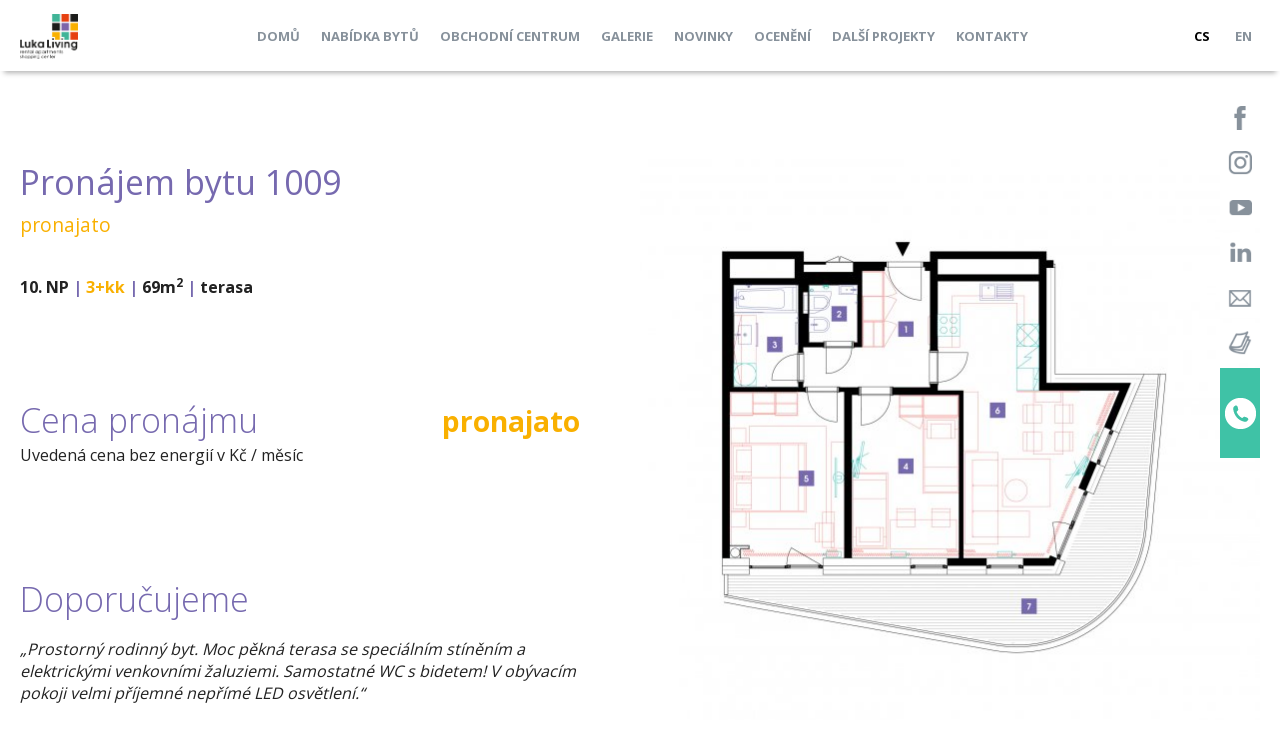

--- FILE ---
content_type: text/html; charset=utf-8
request_url: https://katalog.lukaliving.cz/cs/nabidka-bytu/1009
body_size: 5961
content:
<!DOCTYPE html>
<html xmlns="http://www.w3.org/1999/xhtml" lang="cs" xml:lang="cs">
<head>
	<meta charset="UTF-8" />
	<meta name="robots" content="index,follow" />
	<meta http-equiv="X-UA-Compatible" content="IE=edge" />
	<meta name="description" content="" />
	<meta name="viewport" content="width=device-width, initial-scale=1.0, maximum-scale=1.0, user-scalable=no" />

	<meta name="description" content="Pronájem moderního bytu v novostavbě za příjemnou cenu. 3+kk v 10. NP s terasou, 69m2, vybavení na míru, nízkoenergetický standard A, zvuková izolace." />

	<link href="https://fonts.googleapis.com/css?family=Open+Sans:300,400,700&amp;subset=latin,latin-ext" rel="stylesheet" type="text/css" />

	<link rel="stylesheet" media="all" href="/css/normalize.css" />
	<link rel="stylesheet" media="screen" href="/css/prettyPhoto.css" />
	<link rel="stylesheet" media="screen" href="/css/jquery-ui.min.css" />
	<link rel="stylesheet" media="screen" href="/css/screen.css?=51" />
	<link rel="stylesheet" media="screen" href="/css/media.css?=33" />
	<link rel="stylesheet" media="print" href="/css/print.css" />

	<link rel="shortcut icon" href="/favicon.ico" type="image/x-icon" />
	<link rel="icon" href="/favicon.ico" type="image/x-icon" />

		<script type="text/javascript">
		var basePath = "";
		var dict = {};
		var recaptchaSiteKey = "6Lc8GQ4UAAAAACGDUf1WHuydyjOPBJxoCmzeShqT";
	</script>

	<!--[if lt IE 9]>
	<script src="/js/html5shiv-printshiv.js"></script>
	<![endif]-->

	<title>Pronájem bytu 1009 | 3+kk s terasou | 10. NP, 69m2</title>
        
		<!-- Google Tag Manager -->
		<script>
		window.dataLayer = window.dataLayer || [];

		if(typeof gtag === "undefined") { function gtag(){ dataLayer.push(arguments); } }

		var defConsents = {
			'ad_storage': 'denied',
			'analytics_storage': 'denied',
			'functionality_storage': 'denied',
			'settings': 'denied',
			'personalization_storage': 'denied',
			'security_storage': 'denied'
		};

		var coParts = document.cookie.split('; ');
		if(coParts.length) {
			var ccVals = coParts.find(function (row) { return row.startsWith('cc_cookie=')});

			if(typeof ccVals !== 'undefined') {
				ccVals = ccVals.split('=');

				if(ccVals && ccVals.length === 2) {
					var ccVal = JSON.parse(ccVals[1]);
					if(typeof ccVal.level !== 'undefined') { ccVal.level.forEach(function (ele) { defConsents[ele] = 'granted'; }); }
				}
			}
		}

		gtag('consent', 'default', defConsents);
		
		(function(w,d,s,l,i){ w[l]=w[l]||[];w[l].push({ 'gtm.start':
		new Date().getTime(),event:'gtm.js' });var f=d.getElementsByTagName(s)[0],
		j=d.createElement(s),dl=l!='dataLayer'?'&l='+l:'';j.async=true;j.src=
		'https://www.googletagmanager.com/gtm.js?id='+i+dl;f.parentNode.insertBefore(j,f);
		 })(window,document,'script','dataLayer','GTM-TRC38C3');</script>
		<!-- End Google Tag Manager -->

		<script type="text/javascript">
		window.smartlook||(function(d) {
		var o=smartlook=function(){ o.api.push(arguments)},h=d.getElementsByTagName('head')[0];
		var c=d.createElement('script');o.api=new Array();c.async=true;c.type='text/javascript';
		c.charset='utf-8';c.src='//rec.smartlook.com/recorder.js';h.appendChild(c);
		} )(document);
		smartlook('init', 'fc7197d0eb04a48622d9db7e65a09a51211bae0e');
		</script>
        
	<script src="https://www.google.com/recaptcha/api.js?amp;render=explicit&amp;hl=cs" type="text/javascript" async defer></script>
</head>

<body class="homepageDetail langcs"> 

	<nav>
		<div class="content">
			<a id="logo" href="https://www.lukaliving.cz/?toWeb=1"><img src="/img/logo.png" alt="Zařízené byty k pronájmu - Praha 5 | Luka Living" /></a>
			<div id="mainMenuWrapper"><ul id="mainMenu" class="closed">

	<li id="mainMenu1" class="">
		<a class="mainHref" href="https://www.lukaliving.cz">Domů</a>
	</li>

	<li id="mainMenu2" class="">
		<a class="mainHref" href="https://katalog.lukaliving.cz/cs">Nabídka bytů</a>
	</li>

	<li id="mainMenu3" class="">
		<a class="mainHref" href="https://www.lukaliving.cz/obchodnicentrum">Obchodní centrum</a>
	</li>

	<li id="mainMenu4" class="">
		<a class="mainHref" href="https://www.lukaliving.cz/galerie">Galerie</a>
	</li>

	<li id="mainMenu5" class="">
		<a class="mainHref" href="https://www.lukaliving.cz/novinky">Novinky</a>
	</li>

	<li id="mainMenu6" class="">
		<a class="mainHref" href="https://www.lukaliving.cz/oceneni">Ocenění</a>
	</li>

	<li id="mainMenu7" class="">
		<a class="mainHref" href="http://www.livingapartments.cz/">Další projekty</a>
	</li>

	<li id="mainMenu8" class=" last">
		<a class="mainHref" href="https://www.lukaliving.cz/kontakt">Kontakty</a>
	</li>
	<ul id="langSwitch">
		<li class="active"><a href="https://katalog.lukaliving.cz/cs/nabidka-bytu/1009">CS</a></li>
		<li><a href="https://katalog.lukaliving.cz/en/offer-of-flats/1009">EN</a></li>
	</ul>
	<li class="menuTrigger"><a href="#!"><span class="hamburger trigger"><span class="lines"></span></span></a></li>
</ul></div>
		</div>
	</nav>

	<aside id="socialIcons" class="socialIcons">
		<a class="facebook" href="https://www.facebook.com/LukaLiving/" target="_blank"><img src="/img/social/facebook.png" alt="Facebook" /></a>
		<a class="instagram" href="https://www.instagram.com/lukaliving/" target="_blank"><img src="/img/social/instagram.png" alt="Instagram" /></a>
		<a class="youtube" href="https://www.youtube.com/channel/UCNpvjXzgzvOntj04vhEfUEQ" target="_blank"><img src="/img/social/youtube.png" alt="Youtube" /></a>
		<a class="linkedIn" href="https://www.linkedin.com/company/luka-living-s.r.o./" target="_blank"><img src="/img/social/linked_in.png" alt="LinkedIn" /></a>
		<a class="newsletter-link" href="https://www.lukaliving.cz/oc-newsletter"><img src="/img/social/newsletter.png" alt="Newsletter" /></a>
		<a class="magazine" href="https://www.lukaliving.cz/magazin"><img src="/img/social/magazine.png" alt="Magazine" /></a>
		<a href="tel:+420734515151" class="phone">
			<span class="body">&nbsp;</span>
			<span class="callUs">
				<img src="/img/circle_phone.png" alt="Telefon" /><br />
				<span class="phone">+420 734 51 51 51</span>
			</span>
		</a>
	</aside>


	<main role="main" class="clearfix">
		<aside class="phoneStripe top">
	<span>zavolejte nám</span> <a href="tel:+420734515151">+420 734 51 51 51</a></span>
</aside>
<div class="content contentTop">
<div class="flatTop clearfix">
	<div class="colLeft">
<div id="snippet-flatDetail-h1">		<h1>Pronájem bytu 1009</h1>
</div>		<strong class="notEquipped">pronajato</strong>

		

		


		

		<a class="circleArrow circleArrowLeft mobileOnly rightBack" href="https://katalog.lukaliving.cz/cs">zpět na katalog bytů</a>

		<p class="detailDesc flatTop">
			<strong>
			10. NP <span class="dev">|</span> <span class="disp">3+kk</span> <span class="dev">|</span> 69m<sup>2</sup>
			
			<span class="dev">|</span> terasa
			</strong>
		</p>

		<div class="price">
			<div class="clearfix">
				<h2>Cena pronájmu<span class="priceTag">pronajato</span></h2>
			</div>
			<p>Uvedená cena bez energií v Kč / měsíc</p>
		</div>

			<div class="desktopOnly">
				<br /><h2 class="advice">Doporučujeme</h2>
				<p><i>„Prostorný rodinný byt. Moc pěkná terasa se speciálním stíněním a elektrickými venkovními žaluziemi. Samostatné WC s bidetem! V obývacím pokoji velmi příjemné nepřímé LED osvětlení.“</i></p>
			</div>

			<div class="desktopOnly">
				<br />
				<h2 class="viewsTitle">Galerie bytu</h2>
					<a rel="prettyphoto[views]" href="https://katalog.lukaliving.cz/image/interiors/images/1600x0/0/jpg/47_5b2229fff0ed7_1.jpg"><img class="viewImage" src="https://katalog.lukaliving.cz/image/interiors/images/150x112/8/jpg/47_5b2229fff0ed7_1.jpg" alt="" /></a>
					<a rel="prettyphoto[views]" href="https://katalog.lukaliving.cz/image/interiors/images/1600x0/0/jpg/47_5b2229fff1971_2.jpg"><img class="viewImage" src="https://katalog.lukaliving.cz/image/interiors/images/150x112/8/jpg/47_5b2229fff1971_2.jpg" alt="" /></a>
					<a rel="prettyphoto[views]" href="https://katalog.lukaliving.cz/image/interiors/images/1600x0/0/jpg/47_5b2229fff23f6_3.jpg"><img class="viewImage" src="https://katalog.lukaliving.cz/image/interiors/images/150x112/8/jpg/47_5b2229fff23f6_3.jpg" alt="" /></a>
					<a rel="prettyphoto[views]" href="https://katalog.lukaliving.cz/image/interiors/images/1600x0/0/jpg/47_5b2229fff2e38_4.jpg"><img class="viewImage" src="https://katalog.lukaliving.cz/image/interiors/images/150x112/8/jpg/47_5b2229fff2e38_4.jpg" alt="" /></a>
					<a rel="prettyphoto[views]" href="https://katalog.lukaliving.cz/image/interiors/images/1600x0/0/jpg/47_5b2229fff38b9_5.jpg"><img class="viewImage" src="https://katalog.lukaliving.cz/image/interiors/images/150x112/8/jpg/47_5b2229fff38b9_5.jpg" alt="" /></a>
					<a rel="prettyphoto[views]" href="https://katalog.lukaliving.cz/image/views/1600x0/0/jpg/11_5afc3e6f006bc_1207_2.jpg"><img class="viewImage" src="https://katalog.lukaliving.cz/image/views/150x112/8/jpg/11_5afc3e6f006bc_1207_2.jpg" alt="" /></a>
					<a rel="prettyphoto[views]" href="https://katalog.lukaliving.cz/image/views/1600x0/0/jpg/12_5afc3e7f01223_1211.jpg"><img class="viewImage" src="https://katalog.lukaliving.cz/image/views/150x112/8/jpg/12_5afc3e7f01223_1211.jpg" alt="" /></a>
			</div>

		<br />
		<a class="circleArrow circleArrowLeft backLink" href="https://katalog.lukaliving.cz/cs">zpět na katalog bytů</a>
<div id="snippet-flatDetail-favoritesLink"></div>	</div>
	<div class="colRight plans">
		<div class="clearfix">
			<div class="flatPlan imagesContaier">
				<a rel="prettyphoto[plans]" href="https://katalog.lukaliving.cz/image/flat/1600x0/0/png/146_59d23b4f11704_1009.jpg"><img src="https://katalog.lukaliving.cz/image/flat/621x728/0/png/146_59d23b4f11704_1009.jpg" alt="10. NP" /></a>
			</div>

			<div class="floorPlan imagesContaier">
				<a rel="prettyphoto[plans]" href="https://katalog.lukaliving.cz/image/flat/1600x0/0/png/146_59d23b489ca22_1009.jpg"><img src="https://katalog.lukaliving.cz/image/flat/450x250/0/png/146_59d23b489ca22_1009.jpg" alt="10. NP" /></a>
			</div>
		</div>

		<div class="mobileOnly card">
			<br />
			<h2 class="cardOpener">Doporučujeme</h2>
			<div class="cardBody">
				<p><br /><br />Prostorný rodinný byt. Moc pěkná terasa se speciálním stíněním a elektrickými venkovními žaluziemi. Samostatné WC s bidetem! V obývacím pokoji velmi příjemné nepřímé LED osvětlení.</p>
			</div>
		</div>

			<div class="mobileOnly card">
				<br />
				<h2 class="cardOpener viewsTitle">Galerie bytu</h2>
				<div class="cardBody">
					<a rel="prettyphoto[views_mobile]" href="https://katalog.lukaliving.cz/image/interiors/images/1600x0/0/jpg/47_5b2229fff0ed7_1.jpg"><img class="viewImage" src="https://katalog.lukaliving.cz/image/interiors/images/150x112/8/jpg/47_5b2229fff0ed7_1.jpg" alt="" /></a>
					<a rel="prettyphoto[views_mobile]" href="https://katalog.lukaliving.cz/image/interiors/images/1600x0/0/jpg/47_5b2229fff1971_2.jpg"><img class="viewImage" src="https://katalog.lukaliving.cz/image/interiors/images/150x112/8/jpg/47_5b2229fff1971_2.jpg" alt="" /></a>
					<a rel="prettyphoto[views_mobile]" href="https://katalog.lukaliving.cz/image/interiors/images/1600x0/0/jpg/47_5b2229fff23f6_3.jpg"><img class="viewImage" src="https://katalog.lukaliving.cz/image/interiors/images/150x112/8/jpg/47_5b2229fff23f6_3.jpg" alt="" /></a>
					<a rel="prettyphoto[views_mobile]" href="https://katalog.lukaliving.cz/image/interiors/images/1600x0/0/jpg/47_5b2229fff2e38_4.jpg"><img class="viewImage" src="https://katalog.lukaliving.cz/image/interiors/images/150x112/8/jpg/47_5b2229fff2e38_4.jpg" alt="" /></a>
					<a rel="prettyphoto[views_mobile]" href="https://katalog.lukaliving.cz/image/interiors/images/1600x0/0/jpg/47_5b2229fff38b9_5.jpg"><img class="viewImage" src="https://katalog.lukaliving.cz/image/interiors/images/150x112/8/jpg/47_5b2229fff38b9_5.jpg" alt="" /></a>
					<a rel="prettyphoto[views_mobile]" href="https://katalog.lukaliving.cz/image/views/1600x0/0/jpg/11_5afc3e6f006bc_1207_2.jpg"><img class="viewImage" src="https://katalog.lukaliving.cz/image/views/150x112/8/jpg/11_5afc3e6f006bc_1207_2.jpg" alt="" /></a>
					<a rel="prettyphoto[views_mobile]" href="https://katalog.lukaliving.cz/image/views/1600x0/0/jpg/12_5afc3e7f01223_1211.jpg"><img class="viewImage" src="https://katalog.lukaliving.cz/image/views/150x112/8/jpg/12_5afc3e7f01223_1211.jpg" alt="" /></a>
				</div>
			</div>

		<div id="flatTools" class="clearfix">
			<ul>
				<li><a class="circleArrow circleArrowRight openDemand" href="#!">poptat tento byt</a></li>
				<li>
					<a id="shareFlat" class="circleArrow circleArrowRight" href="#!">sdílet tento byt</a>
					<div class="share clearfix">
						<a href="https://plusone.google.com/share?url=https://katalog.lukaliving.cz/cs/nabidka-bytu/1009" class="googleplus" target="_blank"><span>Share on Google+</span></a>
						<a href="https://twitter.com/home?status=https://katalog.lukaliving.cz/cs/nabidka-bytu/1009" class="twitter" target="_blank"><span>Share on Twitter</span></a>
						<a href="https://www.facebook.com/sharer.php?u=https://katalog.lukaliving.cz/cs/nabidka-bytu/1009&amp;t=Zařízené byty k pronájmu - Praha 5 | Luka Living | Byt 1009" class="facebook" target="_blank"><span>Share on Facebook</span></a>
					</div>
				</li>
				<li>
<div id="snippet-flatDetail-favorites">						<a class="circleArrow circleArrowRight ajax favoriteLink" data-control="flatDetail" href="https://katalog.lukaliving.cz/cs/nabidka-bytu/1009?do=flatDetail-favoriteAdd">přidat do oblíbených</a>
</div>				</li>
			</ul>
			<ul>
				<li><a class="circleArrow circleArrowRight" href="https://katalog.lukaliving.cz/cs/nabidka-bytu/1009?do=flatDetail-pdf">vygenerovat PDF</a></li>
				<li><a class="circleArrow circleArrowRight" href="https://katalog.lukaliving.cz/file/flat/146_5f3ba12141b1b_1009.pdf" target="_blank">stáhnout kartu bytu</a></li>
				<li><a class="circleArrow circleArrowRight" href="/upload/LUKA_garaze-sklepy_cs_6.pdf" target="_blank">stáhnout plán garáží a sklepů</a></li>
			</ul>
		</div>
	</div>
</div>
<div class="flatBottom clearfix">
	<div class="colLeft colLeftWide">
			<div class="card">
				<h2 class="cardOpener">Výčet benefitů</h2>
				<div class="cardBody">
					<ul class="benefitList">
						<li>Plně vybavený byt</li>
						<li>Interiér na míru</li>
						<li>Zařízená kuchyň</li>
						<li>Veškeré elektrospotřebiče</li>
						<li>Wi-fi</li>
						<li>LED TV - sat. programy</li>
						<li>Zdravotní matrace</li>
						<li>Sklep</li>
						<li>Recepce s hotelovými službami</li>
						<li>24/7 ostraha</li>
						<li>Podzemní hlídaný parking</li>
						<li>Nabíjecí stanice pro elektromobily</li>
						<li>Rychlé inteligentní výtahy</li>
						<li>Tříděný shoz odpadu</li>
						<li>Rekuperace vzduchu</li>
						<li>Nadstandardní akustická izolace mezi byty</li>
						<li>Speciální kročejová izolace podlah</li>
						<li>PENB „A“</li>
						<li>Vysokorychlostní internet FTTD</li>
						<li>Obchodní centrum přímo v areálu</li>
						<li>Velkoprodejna potravin</li>
						<li>Restaurace</li>
						<li>Fitness a wellness</li>
						<li>Školka, dětský koutek, kroužky</li>
						<li>Moderní zdařilá architektura</li>
					</ul>
				</div>
			</div>

	</div>
	<div class="colRight bottom">
		<div class="flatInfo card">
			<h2 class="cardOpener">Informace</h2>
			<div class="cardBody">
				<p class="detailDesc">
					<strong>Byt 1009, <span class="disp">3+kk</span></strong><br />
					10. NP, 69m<sup>2</sup>
					
					, terasa
				</p>

						<table class="roomsList">
							<tr class="total">
								<td class="number" colspan="2"><strong>10. podlaží</strong></td>
								<td class="size">&nbsp;</td>
							</tr>
								<tr>
									<td class="number">1</td>
									<td class="name">předsíň</td>
									<td class="size">8,07 m<sup>2</sup></td>
								</tr>
								<tr>
									<td class="number">2</td>
									<td class="name">WC</td>
									<td class="size">2,08 m<sup>2</sup></td>
								</tr>
								<tr>
									<td class="number">3</td>
									<td class="name">koupelna</td>
									<td class="size">4,89 m<sup>2</sup></td>
								</tr>
								<tr>
									<td class="number">4</td>
									<td class="name">pokoj</td>
									<td class="size">14,5 m<sup>2</sup></td>
								</tr>
								<tr>
									<td class="number">5</td>
									<td class="name">ložnice</td>
									<td class="size">15,47 m<sup>2</sup></td>
								</tr>
								<tr>
									<td class="number">6</td>
									<td class="name">obývací pokoj + kk</td>
									<td class="size">24,75 m<sup>2</sup></td>
								</tr>
							<tr class="total">
								<td class="number" colspan="2">Celkem</td>
																<td class="size">69 m<sup>2</sup></td>
							</tr>
						</table>
						<table class="roomsList roomsListOutside">
								<tr>
									<td class="number">7</td>
									<td class="name">terasa</td>
									<td class="size">21,74 m<sup>2</sup></td>
								</tr>
						</table>

				<h2>Cena pronájmu</h2>

				<table class="rentInfo">
					<tr>
						<td class="title">cena bez energií Kč / měsíc</td>
						<td class="value price">pronajato</td>
					</tr>
					<tr>
						<td class="title">cena za energie a služby</td>
						<td class="value">140,- Kč + DPH / m<sup>2</sup> / měsíc</td>
					</tr>
					<tr>
						<td class="title">vybavení bytu</td>
						<td class="included value">v ceně</td>
					</tr>
					<tr>
						<td class="title">dostupné</td>
						<td class="included value">10/2025</td>
					</tr>
				</table>
				<br /><br />

				<h2>K pronájmu navíc</h2>

				<table class="rentInfo">
					<tr>
						<td class="title">podzemní parkovací stání</td>
						<td class="included value">+ 2 000,- Kč včetně DPH</td>
					</tr>
					<tr>
						<td class="title">sklípek</td>
						<td class="included value">+ 900,- Kč včetně DPH</td>
					</tr>
				</table>
			</div>
		</div>
	</div>
</div></div>

	</main>

	<article id="demand" class="fixContent ">
<div class="overContent clearfix">
	<a class="close" href="#!">&#10060;</a>
	<h2 class="sub">Poptávka</h2>
	<p>Prosím vyplňte následjící formulář, náš obchodík vás bude kontaktovat.</p>
	<p class="detailDesc">
		<h3>Poptávaný byt</h3>
		<strong>Byt 1009, 3+kk</strong><br />
		10. NP, 69m<sup>2</sup>
		
		, terasa
	</p>
	<div class="defForm">
<form action="https://katalog.lukaliving.cz/cs/nabidka-bytu/1009?do=demand-demandForm-submit" method="post" id="frm-demand-demandForm" class="recaptchaForm">			<input type="text" placeholder="Jméno *" name="firstname" id="frmdemandForm-firstname" required="required" data-nette-rules="{op:':filled',msg:&quot;Položka \&quot;Jméno\&quot; je povinná.&quot;}" value="" />

			<input type="text" placeholder="Příjmení *" name="surname" id="frmdemandForm-surname" required="required" data-nette-rules="{op:':filled',msg:&quot;Položka \&quot;Příjmení\&quot; je povinná.&quot;}" value="" />

			<input type="text" placeholder="Telefon" name="phone" id="frmdemandForm-phone" value="" />

			<input type="text" placeholder="Email *" name="email" id="frmdemandForm-email" required="required" data-nette-rules="{op:':email',msg:&quot;Položka \&quot;Email\&quot; musí být validní email.&quot;},{op:':filled',msg:&quot;Položka \&quot;Email\&quot; je povinná.&quot;}" value="" />

			<div class="select">
<label for="frmdemandForm-how_did_you_hear">Odkud jste se dozvěděl/a o Luka Living?</label>			<select name="how_did_you_hear" id="frmdemandForm-how_did_you_hear" required="required" data-nette-rules="{op:':filled',msg:&quot;Položka \&quot;Odkud jste se dozvěděl\/a o Luka Living?\&quot; je povinná.&quot;}"><option value="">- - -</option><option value="1">rádio</option><option value="2">bezrealitky</option><option value="3">reality.idnes</option><option value="4">sreality</option><option value="5">facebook</option><option value="6">venkovní reklamní plochy</option><option value="7">článek / inzerát v tiskovinách</option><option value="8">jiné</option></select>
			</div>

			<div>
			<input type="checkbox" name="data_agree" id="frmdemandForm-data_agree" required="required" data-nette-rules="{op:':filled',msg:&quot;Položka \&quot;Souhlasím se zpracováním osobních údajů.\&quot; je povinná.&quot;}" />
			<label for="frmdemandForm-data_agree">Souhlasím se <a target='_blank' href='https://katalog.lukaliving.cz/cs/ochrana-osobnich-udaju'>zpracováním osobních údajů</a>.</label>
			</div>

			<input type="submit" name="submit_" id="frmdemandForm-submit" value="Poptat" />

<div><input type="hidden" name="flats" id="frmdemandForm-flats" value="146" /></div>
</form>
	</div>
</div>

	</article>

	

	<footer>
		<div class="content infoTentative">Lukaliving.cz si vyhrazuje právo změny. Veškeré materiály a informace jsou pouze orientační.</div>

		<aside class="phoneStripe">
			<span>zavolejte nám</span> <a href="tel:+420734515151">+420 734 51 51 51</a></span>
		</aside>

	<aside id="socialFooter" class="socialIcons socialFooter">
		<a class="facebook" href="https://www.facebook.com/LukaLiving/" target="_blank"><img src="/img/social/facebook.png" alt="Facebook" /></a>
		<a class="instagram" href="https://www.instagram.com/lukaliving/" target="_blank"><img src="/img/social/instagram.png" alt="Instagram" /></a>
		<a class="youtube" href="https://www.youtube.com/channel/UCNpvjXzgzvOntj04vhEfUEQ" target="_blank"><img src="/img/social/youtube.png" alt="Youtube" /></a>
		<a class="linkedIn" href="https://www.linkedin.com/company/luka-living-s.r.o./" target="_blank"><img src="/img/social/linked_in.png" alt="LinkedIn" /></a>
		<a class="newsletter-link" href="https://www.lukaliving.cz/oc-newsletter"><img src="/img/social/newsletter.png" alt="Newsletter" /></a>
		<a class="magazine" href="https://www.lukaliving.cz/magazin"><img src="/img/social/magazine.png" alt="Magazine" /></a>
	</aside>

		<div class="content"><span id="copyright">©&nbsp;2026&nbsp;Luka&nbsp;Residential&nbsp;s.r.o.</span></div>
	</footer>

	<script src="/js/jquery-1.11.3.min.js"></script>
	<script src="/js/jquery.prettyPhoto.js"></script>
	<script src="/js/netteForms.js"></script>
	<script src="/js/jquery.freezeheader.js?v=1"></script>

	<script src="/js/main.js?v=21"></script>

	<script src="https://privacy.gng.cz/api/script?webId=lukaliving.cz&lang=cs"></script>

	<script type="text/javascript">
	setTimeout(function(){ var a=document.createElement("script");
	var b=document.getElementsByTagName("script")[0];
	a.src=document.location.protocol+"//script.crazyegg.com/pages/scripts/0060/6843.js?"+Math.floor(new Date().getTime()/3600000);
	a.async=true;a.type="text/javascript";b.parentNode.insertBefore(a,b) }, 1);
	</script>
</body>
</html>


--- FILE ---
content_type: text/html; charset=utf-8
request_url: https://www.google.com/recaptcha/api2/anchor?ar=1&k=6Lc8GQ4UAAAAACGDUf1WHuydyjOPBJxoCmzeShqT&co=aHR0cHM6Ly9rYXRhbG9nLmx1a2FsaXZpbmcuY3o6NDQz&hl=cs&v=PoyoqOPhxBO7pBk68S4YbpHZ&size=normal&anchor-ms=20000&execute-ms=30000&cb=wxw2dbd7nmk5
body_size: 49479
content:
<!DOCTYPE HTML><html dir="ltr" lang="cs"><head><meta http-equiv="Content-Type" content="text/html; charset=UTF-8">
<meta http-equiv="X-UA-Compatible" content="IE=edge">
<title>reCAPTCHA</title>
<style type="text/css">
/* cyrillic-ext */
@font-face {
  font-family: 'Roboto';
  font-style: normal;
  font-weight: 400;
  font-stretch: 100%;
  src: url(//fonts.gstatic.com/s/roboto/v48/KFO7CnqEu92Fr1ME7kSn66aGLdTylUAMa3GUBHMdazTgWw.woff2) format('woff2');
  unicode-range: U+0460-052F, U+1C80-1C8A, U+20B4, U+2DE0-2DFF, U+A640-A69F, U+FE2E-FE2F;
}
/* cyrillic */
@font-face {
  font-family: 'Roboto';
  font-style: normal;
  font-weight: 400;
  font-stretch: 100%;
  src: url(//fonts.gstatic.com/s/roboto/v48/KFO7CnqEu92Fr1ME7kSn66aGLdTylUAMa3iUBHMdazTgWw.woff2) format('woff2');
  unicode-range: U+0301, U+0400-045F, U+0490-0491, U+04B0-04B1, U+2116;
}
/* greek-ext */
@font-face {
  font-family: 'Roboto';
  font-style: normal;
  font-weight: 400;
  font-stretch: 100%;
  src: url(//fonts.gstatic.com/s/roboto/v48/KFO7CnqEu92Fr1ME7kSn66aGLdTylUAMa3CUBHMdazTgWw.woff2) format('woff2');
  unicode-range: U+1F00-1FFF;
}
/* greek */
@font-face {
  font-family: 'Roboto';
  font-style: normal;
  font-weight: 400;
  font-stretch: 100%;
  src: url(//fonts.gstatic.com/s/roboto/v48/KFO7CnqEu92Fr1ME7kSn66aGLdTylUAMa3-UBHMdazTgWw.woff2) format('woff2');
  unicode-range: U+0370-0377, U+037A-037F, U+0384-038A, U+038C, U+038E-03A1, U+03A3-03FF;
}
/* math */
@font-face {
  font-family: 'Roboto';
  font-style: normal;
  font-weight: 400;
  font-stretch: 100%;
  src: url(//fonts.gstatic.com/s/roboto/v48/KFO7CnqEu92Fr1ME7kSn66aGLdTylUAMawCUBHMdazTgWw.woff2) format('woff2');
  unicode-range: U+0302-0303, U+0305, U+0307-0308, U+0310, U+0312, U+0315, U+031A, U+0326-0327, U+032C, U+032F-0330, U+0332-0333, U+0338, U+033A, U+0346, U+034D, U+0391-03A1, U+03A3-03A9, U+03B1-03C9, U+03D1, U+03D5-03D6, U+03F0-03F1, U+03F4-03F5, U+2016-2017, U+2034-2038, U+203C, U+2040, U+2043, U+2047, U+2050, U+2057, U+205F, U+2070-2071, U+2074-208E, U+2090-209C, U+20D0-20DC, U+20E1, U+20E5-20EF, U+2100-2112, U+2114-2115, U+2117-2121, U+2123-214F, U+2190, U+2192, U+2194-21AE, U+21B0-21E5, U+21F1-21F2, U+21F4-2211, U+2213-2214, U+2216-22FF, U+2308-230B, U+2310, U+2319, U+231C-2321, U+2336-237A, U+237C, U+2395, U+239B-23B7, U+23D0, U+23DC-23E1, U+2474-2475, U+25AF, U+25B3, U+25B7, U+25BD, U+25C1, U+25CA, U+25CC, U+25FB, U+266D-266F, U+27C0-27FF, U+2900-2AFF, U+2B0E-2B11, U+2B30-2B4C, U+2BFE, U+3030, U+FF5B, U+FF5D, U+1D400-1D7FF, U+1EE00-1EEFF;
}
/* symbols */
@font-face {
  font-family: 'Roboto';
  font-style: normal;
  font-weight: 400;
  font-stretch: 100%;
  src: url(//fonts.gstatic.com/s/roboto/v48/KFO7CnqEu92Fr1ME7kSn66aGLdTylUAMaxKUBHMdazTgWw.woff2) format('woff2');
  unicode-range: U+0001-000C, U+000E-001F, U+007F-009F, U+20DD-20E0, U+20E2-20E4, U+2150-218F, U+2190, U+2192, U+2194-2199, U+21AF, U+21E6-21F0, U+21F3, U+2218-2219, U+2299, U+22C4-22C6, U+2300-243F, U+2440-244A, U+2460-24FF, U+25A0-27BF, U+2800-28FF, U+2921-2922, U+2981, U+29BF, U+29EB, U+2B00-2BFF, U+4DC0-4DFF, U+FFF9-FFFB, U+10140-1018E, U+10190-1019C, U+101A0, U+101D0-101FD, U+102E0-102FB, U+10E60-10E7E, U+1D2C0-1D2D3, U+1D2E0-1D37F, U+1F000-1F0FF, U+1F100-1F1AD, U+1F1E6-1F1FF, U+1F30D-1F30F, U+1F315, U+1F31C, U+1F31E, U+1F320-1F32C, U+1F336, U+1F378, U+1F37D, U+1F382, U+1F393-1F39F, U+1F3A7-1F3A8, U+1F3AC-1F3AF, U+1F3C2, U+1F3C4-1F3C6, U+1F3CA-1F3CE, U+1F3D4-1F3E0, U+1F3ED, U+1F3F1-1F3F3, U+1F3F5-1F3F7, U+1F408, U+1F415, U+1F41F, U+1F426, U+1F43F, U+1F441-1F442, U+1F444, U+1F446-1F449, U+1F44C-1F44E, U+1F453, U+1F46A, U+1F47D, U+1F4A3, U+1F4B0, U+1F4B3, U+1F4B9, U+1F4BB, U+1F4BF, U+1F4C8-1F4CB, U+1F4D6, U+1F4DA, U+1F4DF, U+1F4E3-1F4E6, U+1F4EA-1F4ED, U+1F4F7, U+1F4F9-1F4FB, U+1F4FD-1F4FE, U+1F503, U+1F507-1F50B, U+1F50D, U+1F512-1F513, U+1F53E-1F54A, U+1F54F-1F5FA, U+1F610, U+1F650-1F67F, U+1F687, U+1F68D, U+1F691, U+1F694, U+1F698, U+1F6AD, U+1F6B2, U+1F6B9-1F6BA, U+1F6BC, U+1F6C6-1F6CF, U+1F6D3-1F6D7, U+1F6E0-1F6EA, U+1F6F0-1F6F3, U+1F6F7-1F6FC, U+1F700-1F7FF, U+1F800-1F80B, U+1F810-1F847, U+1F850-1F859, U+1F860-1F887, U+1F890-1F8AD, U+1F8B0-1F8BB, U+1F8C0-1F8C1, U+1F900-1F90B, U+1F93B, U+1F946, U+1F984, U+1F996, U+1F9E9, U+1FA00-1FA6F, U+1FA70-1FA7C, U+1FA80-1FA89, U+1FA8F-1FAC6, U+1FACE-1FADC, U+1FADF-1FAE9, U+1FAF0-1FAF8, U+1FB00-1FBFF;
}
/* vietnamese */
@font-face {
  font-family: 'Roboto';
  font-style: normal;
  font-weight: 400;
  font-stretch: 100%;
  src: url(//fonts.gstatic.com/s/roboto/v48/KFO7CnqEu92Fr1ME7kSn66aGLdTylUAMa3OUBHMdazTgWw.woff2) format('woff2');
  unicode-range: U+0102-0103, U+0110-0111, U+0128-0129, U+0168-0169, U+01A0-01A1, U+01AF-01B0, U+0300-0301, U+0303-0304, U+0308-0309, U+0323, U+0329, U+1EA0-1EF9, U+20AB;
}
/* latin-ext */
@font-face {
  font-family: 'Roboto';
  font-style: normal;
  font-weight: 400;
  font-stretch: 100%;
  src: url(//fonts.gstatic.com/s/roboto/v48/KFO7CnqEu92Fr1ME7kSn66aGLdTylUAMa3KUBHMdazTgWw.woff2) format('woff2');
  unicode-range: U+0100-02BA, U+02BD-02C5, U+02C7-02CC, U+02CE-02D7, U+02DD-02FF, U+0304, U+0308, U+0329, U+1D00-1DBF, U+1E00-1E9F, U+1EF2-1EFF, U+2020, U+20A0-20AB, U+20AD-20C0, U+2113, U+2C60-2C7F, U+A720-A7FF;
}
/* latin */
@font-face {
  font-family: 'Roboto';
  font-style: normal;
  font-weight: 400;
  font-stretch: 100%;
  src: url(//fonts.gstatic.com/s/roboto/v48/KFO7CnqEu92Fr1ME7kSn66aGLdTylUAMa3yUBHMdazQ.woff2) format('woff2');
  unicode-range: U+0000-00FF, U+0131, U+0152-0153, U+02BB-02BC, U+02C6, U+02DA, U+02DC, U+0304, U+0308, U+0329, U+2000-206F, U+20AC, U+2122, U+2191, U+2193, U+2212, U+2215, U+FEFF, U+FFFD;
}
/* cyrillic-ext */
@font-face {
  font-family: 'Roboto';
  font-style: normal;
  font-weight: 500;
  font-stretch: 100%;
  src: url(//fonts.gstatic.com/s/roboto/v48/KFO7CnqEu92Fr1ME7kSn66aGLdTylUAMa3GUBHMdazTgWw.woff2) format('woff2');
  unicode-range: U+0460-052F, U+1C80-1C8A, U+20B4, U+2DE0-2DFF, U+A640-A69F, U+FE2E-FE2F;
}
/* cyrillic */
@font-face {
  font-family: 'Roboto';
  font-style: normal;
  font-weight: 500;
  font-stretch: 100%;
  src: url(//fonts.gstatic.com/s/roboto/v48/KFO7CnqEu92Fr1ME7kSn66aGLdTylUAMa3iUBHMdazTgWw.woff2) format('woff2');
  unicode-range: U+0301, U+0400-045F, U+0490-0491, U+04B0-04B1, U+2116;
}
/* greek-ext */
@font-face {
  font-family: 'Roboto';
  font-style: normal;
  font-weight: 500;
  font-stretch: 100%;
  src: url(//fonts.gstatic.com/s/roboto/v48/KFO7CnqEu92Fr1ME7kSn66aGLdTylUAMa3CUBHMdazTgWw.woff2) format('woff2');
  unicode-range: U+1F00-1FFF;
}
/* greek */
@font-face {
  font-family: 'Roboto';
  font-style: normal;
  font-weight: 500;
  font-stretch: 100%;
  src: url(//fonts.gstatic.com/s/roboto/v48/KFO7CnqEu92Fr1ME7kSn66aGLdTylUAMa3-UBHMdazTgWw.woff2) format('woff2');
  unicode-range: U+0370-0377, U+037A-037F, U+0384-038A, U+038C, U+038E-03A1, U+03A3-03FF;
}
/* math */
@font-face {
  font-family: 'Roboto';
  font-style: normal;
  font-weight: 500;
  font-stretch: 100%;
  src: url(//fonts.gstatic.com/s/roboto/v48/KFO7CnqEu92Fr1ME7kSn66aGLdTylUAMawCUBHMdazTgWw.woff2) format('woff2');
  unicode-range: U+0302-0303, U+0305, U+0307-0308, U+0310, U+0312, U+0315, U+031A, U+0326-0327, U+032C, U+032F-0330, U+0332-0333, U+0338, U+033A, U+0346, U+034D, U+0391-03A1, U+03A3-03A9, U+03B1-03C9, U+03D1, U+03D5-03D6, U+03F0-03F1, U+03F4-03F5, U+2016-2017, U+2034-2038, U+203C, U+2040, U+2043, U+2047, U+2050, U+2057, U+205F, U+2070-2071, U+2074-208E, U+2090-209C, U+20D0-20DC, U+20E1, U+20E5-20EF, U+2100-2112, U+2114-2115, U+2117-2121, U+2123-214F, U+2190, U+2192, U+2194-21AE, U+21B0-21E5, U+21F1-21F2, U+21F4-2211, U+2213-2214, U+2216-22FF, U+2308-230B, U+2310, U+2319, U+231C-2321, U+2336-237A, U+237C, U+2395, U+239B-23B7, U+23D0, U+23DC-23E1, U+2474-2475, U+25AF, U+25B3, U+25B7, U+25BD, U+25C1, U+25CA, U+25CC, U+25FB, U+266D-266F, U+27C0-27FF, U+2900-2AFF, U+2B0E-2B11, U+2B30-2B4C, U+2BFE, U+3030, U+FF5B, U+FF5D, U+1D400-1D7FF, U+1EE00-1EEFF;
}
/* symbols */
@font-face {
  font-family: 'Roboto';
  font-style: normal;
  font-weight: 500;
  font-stretch: 100%;
  src: url(//fonts.gstatic.com/s/roboto/v48/KFO7CnqEu92Fr1ME7kSn66aGLdTylUAMaxKUBHMdazTgWw.woff2) format('woff2');
  unicode-range: U+0001-000C, U+000E-001F, U+007F-009F, U+20DD-20E0, U+20E2-20E4, U+2150-218F, U+2190, U+2192, U+2194-2199, U+21AF, U+21E6-21F0, U+21F3, U+2218-2219, U+2299, U+22C4-22C6, U+2300-243F, U+2440-244A, U+2460-24FF, U+25A0-27BF, U+2800-28FF, U+2921-2922, U+2981, U+29BF, U+29EB, U+2B00-2BFF, U+4DC0-4DFF, U+FFF9-FFFB, U+10140-1018E, U+10190-1019C, U+101A0, U+101D0-101FD, U+102E0-102FB, U+10E60-10E7E, U+1D2C0-1D2D3, U+1D2E0-1D37F, U+1F000-1F0FF, U+1F100-1F1AD, U+1F1E6-1F1FF, U+1F30D-1F30F, U+1F315, U+1F31C, U+1F31E, U+1F320-1F32C, U+1F336, U+1F378, U+1F37D, U+1F382, U+1F393-1F39F, U+1F3A7-1F3A8, U+1F3AC-1F3AF, U+1F3C2, U+1F3C4-1F3C6, U+1F3CA-1F3CE, U+1F3D4-1F3E0, U+1F3ED, U+1F3F1-1F3F3, U+1F3F5-1F3F7, U+1F408, U+1F415, U+1F41F, U+1F426, U+1F43F, U+1F441-1F442, U+1F444, U+1F446-1F449, U+1F44C-1F44E, U+1F453, U+1F46A, U+1F47D, U+1F4A3, U+1F4B0, U+1F4B3, U+1F4B9, U+1F4BB, U+1F4BF, U+1F4C8-1F4CB, U+1F4D6, U+1F4DA, U+1F4DF, U+1F4E3-1F4E6, U+1F4EA-1F4ED, U+1F4F7, U+1F4F9-1F4FB, U+1F4FD-1F4FE, U+1F503, U+1F507-1F50B, U+1F50D, U+1F512-1F513, U+1F53E-1F54A, U+1F54F-1F5FA, U+1F610, U+1F650-1F67F, U+1F687, U+1F68D, U+1F691, U+1F694, U+1F698, U+1F6AD, U+1F6B2, U+1F6B9-1F6BA, U+1F6BC, U+1F6C6-1F6CF, U+1F6D3-1F6D7, U+1F6E0-1F6EA, U+1F6F0-1F6F3, U+1F6F7-1F6FC, U+1F700-1F7FF, U+1F800-1F80B, U+1F810-1F847, U+1F850-1F859, U+1F860-1F887, U+1F890-1F8AD, U+1F8B0-1F8BB, U+1F8C0-1F8C1, U+1F900-1F90B, U+1F93B, U+1F946, U+1F984, U+1F996, U+1F9E9, U+1FA00-1FA6F, U+1FA70-1FA7C, U+1FA80-1FA89, U+1FA8F-1FAC6, U+1FACE-1FADC, U+1FADF-1FAE9, U+1FAF0-1FAF8, U+1FB00-1FBFF;
}
/* vietnamese */
@font-face {
  font-family: 'Roboto';
  font-style: normal;
  font-weight: 500;
  font-stretch: 100%;
  src: url(//fonts.gstatic.com/s/roboto/v48/KFO7CnqEu92Fr1ME7kSn66aGLdTylUAMa3OUBHMdazTgWw.woff2) format('woff2');
  unicode-range: U+0102-0103, U+0110-0111, U+0128-0129, U+0168-0169, U+01A0-01A1, U+01AF-01B0, U+0300-0301, U+0303-0304, U+0308-0309, U+0323, U+0329, U+1EA0-1EF9, U+20AB;
}
/* latin-ext */
@font-face {
  font-family: 'Roboto';
  font-style: normal;
  font-weight: 500;
  font-stretch: 100%;
  src: url(//fonts.gstatic.com/s/roboto/v48/KFO7CnqEu92Fr1ME7kSn66aGLdTylUAMa3KUBHMdazTgWw.woff2) format('woff2');
  unicode-range: U+0100-02BA, U+02BD-02C5, U+02C7-02CC, U+02CE-02D7, U+02DD-02FF, U+0304, U+0308, U+0329, U+1D00-1DBF, U+1E00-1E9F, U+1EF2-1EFF, U+2020, U+20A0-20AB, U+20AD-20C0, U+2113, U+2C60-2C7F, U+A720-A7FF;
}
/* latin */
@font-face {
  font-family: 'Roboto';
  font-style: normal;
  font-weight: 500;
  font-stretch: 100%;
  src: url(//fonts.gstatic.com/s/roboto/v48/KFO7CnqEu92Fr1ME7kSn66aGLdTylUAMa3yUBHMdazQ.woff2) format('woff2');
  unicode-range: U+0000-00FF, U+0131, U+0152-0153, U+02BB-02BC, U+02C6, U+02DA, U+02DC, U+0304, U+0308, U+0329, U+2000-206F, U+20AC, U+2122, U+2191, U+2193, U+2212, U+2215, U+FEFF, U+FFFD;
}
/* cyrillic-ext */
@font-face {
  font-family: 'Roboto';
  font-style: normal;
  font-weight: 900;
  font-stretch: 100%;
  src: url(//fonts.gstatic.com/s/roboto/v48/KFO7CnqEu92Fr1ME7kSn66aGLdTylUAMa3GUBHMdazTgWw.woff2) format('woff2');
  unicode-range: U+0460-052F, U+1C80-1C8A, U+20B4, U+2DE0-2DFF, U+A640-A69F, U+FE2E-FE2F;
}
/* cyrillic */
@font-face {
  font-family: 'Roboto';
  font-style: normal;
  font-weight: 900;
  font-stretch: 100%;
  src: url(//fonts.gstatic.com/s/roboto/v48/KFO7CnqEu92Fr1ME7kSn66aGLdTylUAMa3iUBHMdazTgWw.woff2) format('woff2');
  unicode-range: U+0301, U+0400-045F, U+0490-0491, U+04B0-04B1, U+2116;
}
/* greek-ext */
@font-face {
  font-family: 'Roboto';
  font-style: normal;
  font-weight: 900;
  font-stretch: 100%;
  src: url(//fonts.gstatic.com/s/roboto/v48/KFO7CnqEu92Fr1ME7kSn66aGLdTylUAMa3CUBHMdazTgWw.woff2) format('woff2');
  unicode-range: U+1F00-1FFF;
}
/* greek */
@font-face {
  font-family: 'Roboto';
  font-style: normal;
  font-weight: 900;
  font-stretch: 100%;
  src: url(//fonts.gstatic.com/s/roboto/v48/KFO7CnqEu92Fr1ME7kSn66aGLdTylUAMa3-UBHMdazTgWw.woff2) format('woff2');
  unicode-range: U+0370-0377, U+037A-037F, U+0384-038A, U+038C, U+038E-03A1, U+03A3-03FF;
}
/* math */
@font-face {
  font-family: 'Roboto';
  font-style: normal;
  font-weight: 900;
  font-stretch: 100%;
  src: url(//fonts.gstatic.com/s/roboto/v48/KFO7CnqEu92Fr1ME7kSn66aGLdTylUAMawCUBHMdazTgWw.woff2) format('woff2');
  unicode-range: U+0302-0303, U+0305, U+0307-0308, U+0310, U+0312, U+0315, U+031A, U+0326-0327, U+032C, U+032F-0330, U+0332-0333, U+0338, U+033A, U+0346, U+034D, U+0391-03A1, U+03A3-03A9, U+03B1-03C9, U+03D1, U+03D5-03D6, U+03F0-03F1, U+03F4-03F5, U+2016-2017, U+2034-2038, U+203C, U+2040, U+2043, U+2047, U+2050, U+2057, U+205F, U+2070-2071, U+2074-208E, U+2090-209C, U+20D0-20DC, U+20E1, U+20E5-20EF, U+2100-2112, U+2114-2115, U+2117-2121, U+2123-214F, U+2190, U+2192, U+2194-21AE, U+21B0-21E5, U+21F1-21F2, U+21F4-2211, U+2213-2214, U+2216-22FF, U+2308-230B, U+2310, U+2319, U+231C-2321, U+2336-237A, U+237C, U+2395, U+239B-23B7, U+23D0, U+23DC-23E1, U+2474-2475, U+25AF, U+25B3, U+25B7, U+25BD, U+25C1, U+25CA, U+25CC, U+25FB, U+266D-266F, U+27C0-27FF, U+2900-2AFF, U+2B0E-2B11, U+2B30-2B4C, U+2BFE, U+3030, U+FF5B, U+FF5D, U+1D400-1D7FF, U+1EE00-1EEFF;
}
/* symbols */
@font-face {
  font-family: 'Roboto';
  font-style: normal;
  font-weight: 900;
  font-stretch: 100%;
  src: url(//fonts.gstatic.com/s/roboto/v48/KFO7CnqEu92Fr1ME7kSn66aGLdTylUAMaxKUBHMdazTgWw.woff2) format('woff2');
  unicode-range: U+0001-000C, U+000E-001F, U+007F-009F, U+20DD-20E0, U+20E2-20E4, U+2150-218F, U+2190, U+2192, U+2194-2199, U+21AF, U+21E6-21F0, U+21F3, U+2218-2219, U+2299, U+22C4-22C6, U+2300-243F, U+2440-244A, U+2460-24FF, U+25A0-27BF, U+2800-28FF, U+2921-2922, U+2981, U+29BF, U+29EB, U+2B00-2BFF, U+4DC0-4DFF, U+FFF9-FFFB, U+10140-1018E, U+10190-1019C, U+101A0, U+101D0-101FD, U+102E0-102FB, U+10E60-10E7E, U+1D2C0-1D2D3, U+1D2E0-1D37F, U+1F000-1F0FF, U+1F100-1F1AD, U+1F1E6-1F1FF, U+1F30D-1F30F, U+1F315, U+1F31C, U+1F31E, U+1F320-1F32C, U+1F336, U+1F378, U+1F37D, U+1F382, U+1F393-1F39F, U+1F3A7-1F3A8, U+1F3AC-1F3AF, U+1F3C2, U+1F3C4-1F3C6, U+1F3CA-1F3CE, U+1F3D4-1F3E0, U+1F3ED, U+1F3F1-1F3F3, U+1F3F5-1F3F7, U+1F408, U+1F415, U+1F41F, U+1F426, U+1F43F, U+1F441-1F442, U+1F444, U+1F446-1F449, U+1F44C-1F44E, U+1F453, U+1F46A, U+1F47D, U+1F4A3, U+1F4B0, U+1F4B3, U+1F4B9, U+1F4BB, U+1F4BF, U+1F4C8-1F4CB, U+1F4D6, U+1F4DA, U+1F4DF, U+1F4E3-1F4E6, U+1F4EA-1F4ED, U+1F4F7, U+1F4F9-1F4FB, U+1F4FD-1F4FE, U+1F503, U+1F507-1F50B, U+1F50D, U+1F512-1F513, U+1F53E-1F54A, U+1F54F-1F5FA, U+1F610, U+1F650-1F67F, U+1F687, U+1F68D, U+1F691, U+1F694, U+1F698, U+1F6AD, U+1F6B2, U+1F6B9-1F6BA, U+1F6BC, U+1F6C6-1F6CF, U+1F6D3-1F6D7, U+1F6E0-1F6EA, U+1F6F0-1F6F3, U+1F6F7-1F6FC, U+1F700-1F7FF, U+1F800-1F80B, U+1F810-1F847, U+1F850-1F859, U+1F860-1F887, U+1F890-1F8AD, U+1F8B0-1F8BB, U+1F8C0-1F8C1, U+1F900-1F90B, U+1F93B, U+1F946, U+1F984, U+1F996, U+1F9E9, U+1FA00-1FA6F, U+1FA70-1FA7C, U+1FA80-1FA89, U+1FA8F-1FAC6, U+1FACE-1FADC, U+1FADF-1FAE9, U+1FAF0-1FAF8, U+1FB00-1FBFF;
}
/* vietnamese */
@font-face {
  font-family: 'Roboto';
  font-style: normal;
  font-weight: 900;
  font-stretch: 100%;
  src: url(//fonts.gstatic.com/s/roboto/v48/KFO7CnqEu92Fr1ME7kSn66aGLdTylUAMa3OUBHMdazTgWw.woff2) format('woff2');
  unicode-range: U+0102-0103, U+0110-0111, U+0128-0129, U+0168-0169, U+01A0-01A1, U+01AF-01B0, U+0300-0301, U+0303-0304, U+0308-0309, U+0323, U+0329, U+1EA0-1EF9, U+20AB;
}
/* latin-ext */
@font-face {
  font-family: 'Roboto';
  font-style: normal;
  font-weight: 900;
  font-stretch: 100%;
  src: url(//fonts.gstatic.com/s/roboto/v48/KFO7CnqEu92Fr1ME7kSn66aGLdTylUAMa3KUBHMdazTgWw.woff2) format('woff2');
  unicode-range: U+0100-02BA, U+02BD-02C5, U+02C7-02CC, U+02CE-02D7, U+02DD-02FF, U+0304, U+0308, U+0329, U+1D00-1DBF, U+1E00-1E9F, U+1EF2-1EFF, U+2020, U+20A0-20AB, U+20AD-20C0, U+2113, U+2C60-2C7F, U+A720-A7FF;
}
/* latin */
@font-face {
  font-family: 'Roboto';
  font-style: normal;
  font-weight: 900;
  font-stretch: 100%;
  src: url(//fonts.gstatic.com/s/roboto/v48/KFO7CnqEu92Fr1ME7kSn66aGLdTylUAMa3yUBHMdazQ.woff2) format('woff2');
  unicode-range: U+0000-00FF, U+0131, U+0152-0153, U+02BB-02BC, U+02C6, U+02DA, U+02DC, U+0304, U+0308, U+0329, U+2000-206F, U+20AC, U+2122, U+2191, U+2193, U+2212, U+2215, U+FEFF, U+FFFD;
}

</style>
<link rel="stylesheet" type="text/css" href="https://www.gstatic.com/recaptcha/releases/PoyoqOPhxBO7pBk68S4YbpHZ/styles__ltr.css">
<script nonce="ECJV9sS4kwwPiM3sXzTZEw" type="text/javascript">window['__recaptcha_api'] = 'https://www.google.com/recaptcha/api2/';</script>
<script type="text/javascript" src="https://www.gstatic.com/recaptcha/releases/PoyoqOPhxBO7pBk68S4YbpHZ/recaptcha__cs.js" nonce="ECJV9sS4kwwPiM3sXzTZEw">
      
    </script></head>
<body><div id="rc-anchor-alert" class="rc-anchor-alert"></div>
<input type="hidden" id="recaptcha-token" value="[base64]">
<script type="text/javascript" nonce="ECJV9sS4kwwPiM3sXzTZEw">
      recaptcha.anchor.Main.init("[\x22ainput\x22,[\x22bgdata\x22,\x22\x22,\[base64]/[base64]/bmV3IFpbdF0obVswXSk6Sz09Mj9uZXcgWlt0XShtWzBdLG1bMV0pOks9PTM/bmV3IFpbdF0obVswXSxtWzFdLG1bMl0pOks9PTQ/[base64]/[base64]/[base64]/[base64]/[base64]/[base64]/[base64]/[base64]/[base64]/[base64]/[base64]/[base64]/[base64]/[base64]\\u003d\\u003d\x22,\[base64]\x22,\x22QylxwrFaw5NUAsKMTMKAdSAIIAHDvsKiZhkdwp8Rw6VhAsORXlEYwonDoy50w7vCtUVwwq/[base64]/[base64]/ChhUzBcKaJkDCqcKQw6lpwrsaw5cKwqnDoMKUw7fCgVXDl3FfDMOvZmZCQGbDo25awqDCmwbClcOkARcfw6khK0t0w4HCgsOWIFTCnW0/ScOhFMKzEsKgTMOswo94wpnCrjkdGnnDgHTDkFPChGt3bcK8w5FjH8OPMHgawo/DqcKxA0VFecOjOMKNwqvCkj/ChDEvKnNDwo3ChUXDtEbDnX54LwVAw5TCkVHDocOhw5Axw5p1X2d6w5YsDW1QGsORw50aw5sBw6NkwoTDvMKbw7PDqgbDsATDrMKWZE1bXnLCqMOSwr/CumnDvTNcRyjDj8O7eMOYw7JsesKqw6vDoMKxFMKrcMO6woo2w4xKw7lcwqPChFvCllosZMKRw5Nbw4gJJGRVwpwswprDssK+w6PDlmt6bMK5w4fCqWFwwq7Do8O5b8OrUnXCgAXDjCvCiMKhTk/DmMOyaMORw6B/TQILahHDr8ONfi7DmngSPDt+NUzCoVzDrcKxEsOOJsKTW0HDhijCgAHDvEtPwpUHWcOGfcOFwqzCnnMuV3jCgcK+KCVnw6huwqoYw6UgTg4EwqwpD3/CoifCk3lLwpbCn8KPwoJJw7fDvMOkakw0T8KRe8OUwr9idsOyw4RWMH8kw6LCpgYkSMO6YcKnNsOxwrsSc8KIw4DCuSsGHkQlcMOAL8Kow5cPNWPDmH4IAsOLwobDogbDvSt5wqjDuyXCtsK1w4DDvh4LTnZtHMOywrATSsOTwojDj8O4wq/[base64]/DqcKBwqbCo8O9DMO/[base64]/[base64]/Dg8O/bAvDkBVqwpMNHsOkH3DDp3fCgXNkOcOoJinChilCw7bCjT8Sw5fCiR/Dn35IwrpzWzYDwqc6woh0Yi7DhkJLUMO1w6ohwrTDjsKFBMORQ8KBw6jDhcOuZEJQwrrDg8KSw4VFw5rCjVbCpcOOw7tvwr5sw5PDpMO9w6MYZzvCngoOwo8/w7bDjsO0wrMwOF93wqZEw5rDnCLCkcOJw70iwo9UwpYqesO4wo3CnmxOwpQ7F0Mdw6rDtn7CkyRPwrIHwoXCjnXCvjjDscO2w4h3A8Ogw4vCkz4HNMO6w7wkw4VHesKBcsKBw4hESzsvwoY4wrATHBJQw61Lw5Jfwr4Bw4orIz0+aQRow7RcJD9qHMO9YFbDq3F/PGt1w5hSZcKQdVPDkmTDkmdaTF/DnsKuwqZIflbCvHbDrUPDp8OLGcOPecOYwoN6BMK2NcKJw618wqTDgBcnw7QyHcOdwrvDssOSWMO/cMOnfhjClcKUXsOuwpNFw41PPWE3T8KYwrXCpV7DjGrDsUjDssO2w7R0woJqwpDCmnN1EgBow7lUdGzCrQsYfwnCnh/[base64]/wqbClsKWw6/[base64]/CvsKaRcKSPHjDumXDlWVywr0sw7Z8wojCs0TDscKnRFjCtcOrAm/Dji3Dn2Udw5PDni8ZwoMzw43DgVkkwrY6dcKNIsKhwoTClhU/w7PDhsOvJsOkwpNVw5Y6wpvChhtQDUPChTHCqcK9w5zDkn7DlElrcEYhT8KOwqtuwqvDncKbwo3DuEnCnQEswoU5JcOhwqDDu8Kiwp3CtjUCw4EEaMK8w7TCksK8Wyc3w4QTNsK9eMKDwq8VeQDCglsAw73CkcKaU1UWVknDisKJL8Odwo/CiMK/E8KDwpoiOcK1JzDCqkDCr8KeFcOGwoDCp8KGwqw1SS8Dwrt1fxzCkcOQw4luCxHDji/CtMKtwrlteR8lw4DDpiMkw5ktLx7DgcOLw6XCkW1Iwr5gwp7CrD/CqQN7w7TDuDLDh8OEwqIaScKpwqTDhHvCq2fDosKIwoUAU242w5UCwokSQ8OmCcOPwp/Cqx7Dk1PCo8KcRgZSccKzwoTCo8OkwqLDi8KKPxQ0YQLDlw/[base64]/CrlhVPMKHw5LCjDvCv8ONC8KmEcK/[base64]/wqFswrY+w5TCksKfNcOLw4rCpxEIw6RWw4YbYiJ8w6HDg8KcwrrDvAfCr8OcFcK1w6M2CcOPwpp4AHnClMOWw5vCvzzCmMKNK8KTw5/CvEDCvcKFw783wonDs2J+RDJWQMKfw69GwqnCtMK2K8OIw5XCssOgwqLCusOudnk8MsK6MMKQSyEVDEvCjCxNwp0UCA7DnMK5J8OhcsKDwqUowqrCviJxw4fCi8KYRMOIM0TDnMO3wqV0WQvCkMKga118woIkXcOtw5w3w6LCqwbCuQrCqz/DqsK3J8OHwpXDriXDncKpwpXClGQgL8OFP8Kjw4LCgkPDq8K7OsKAw5vDk8KTGndnwrTCsX/DjDTDsVdtRMOzUHtoC8K3w7fCusKARVfCpR7DtinCt8Kiw5dYwowgX8KGw6jDmsO9w5oJwq04C8OoAmZmw7M0a0fDmMKIY8Olw5/CtWMIGyTDhQXDsMKfwoDCvsOMwp/DvSk5woDDiEXClcOzw7scwrnCtwJLUsOdL8KNw6bCrsOPFgPCikV8w6bCn8OqwoV1w4zCkXfDosKIeQIDaCVQbDkSfcK9w7DCmAJUZsOTw6AcJMKQQmbCocOAwoDCqsOsw61HQXR/MSlsXT1CbsOMw6QaMQHCiMO/C8OVw6USdlTDlQ/[base64]/CkjXCiknCv1jDpsKQw4Jaw6LCn8OoIknDpi7CtsKVIzPCsHnDtsKow4cSFsKHBmo5w5PCvWjDlhDCvsKYWMO7wovDqD8AYifCmTLDtknCjyxQaR/[base64]/asKqw57DqcOSwoJFw5UzHn/ChGcKAsKcw4ZyXsKHw4Iwwq5vbsKywrIHEgA2w5UkcsOnw6RBwpTCgMKof0/DkMKsXT0Dw4Edw6BNezPCq8OZGk3Dswo0RjM8UhwVwoBOZyXCsj3DrMKuEQI4CMKvEsOUwr1RdiPDolbCmlwfw6M1TlbDk8O3wovDpRTDs8O4Y8OGw4NnFTV5Hz/Dszd8wpfDpcOeBRbDssKHDAReE8OWw7rDpsKAw67ChRzCjcO8Ll3CqMKxw4VSwoPDkRPCgsOiJ8Omw4YUDkM3wo3Ck0dwQR/CkAwaTQQjw5EHw6zDhsOrw6sJFBg+N2t6wpDDmHDCvWU6acKnDzXDjMO8TBLDqDfCtcKfTjglf8Kgw7zCmVl1w5DCssORMsOkwqfCtcKywqZ/wqXDp8KwE2/Cj1QMw67Dl8Ojw4pEXz/[base64]/Cm8O0w5rCt1F7VcOOwpxeHC1Ge0vDrV0vVMOmw5FmwqJYelbCpD/Domh/w4xNw7TDmcOWwqfDosOuPH54wpUeJ8KnZUpMFATCi2xwbxNVwokyZncRWE5lcFlSWioUw7YvPVjCrsOmacOqwr/CrAHDvMO0QcK4UHdewrrDncKBXjUhwqY8R8OEw6nCnS/[base64]/DiC3CpcOmw6vDt01DXE/CjcO+w6fCr8O8w4fCrVVaw5TDjMOtwrwQw5kDw7NWA0kpwp/[base64]/w5vDr0TCql/Dkn51P8KEWMOFc8OYw7RrOzVew5hxZTRmQcOfRG0IFMKDblkEw7DChhhVET93HcOlwrA3TmPCgMOrUsOawrLDkCIJdcOXw7M5fcOgCRhWwqpXTy/Dp8O0d8O9wr7DohDDoQ4Nw54uW8Kzw6/[base64]/wqBWwopmDwjDhB1uAMKoQUs+DiPCgcKKwrvDpHzCtcOMw7V7G8KsJMO4wosZw5bDvcKHYsOUw7oTw5Y6w7dGcWHDsyFBwrIdw58qwrnDv8OnMMK8woTDiTF/[base64]/ClMKqJcKmXcOkw5Z7JMKSw7defkRPDgfCtg0IGwlUw6BsWVEXWjUpCWwow5gzwqwywrE2wqjClDIDw64Nw4h1BcOtw6UfSMKzMMOfw5xZw4NNQ3ptwr1iIMKCw4BCw5XDsnBsw4l0QsOyUjpcwrjCksOvSMOHwowGMggvSMKDL3PDnh5bwp7CucO4c1zCnwfCtcO/GsKvS8Ojc8K1wqTCrXZkwr44wrHCvWvChMOYTMOKworDuMKow7kmwp4Bw6YXDWrCusKsAcOdNMOnY1bDu3XDnsKfw7fDnVQ8wpd/w7HCusOmwqRYw7LDp8KeV8O2R8OlNcOYRknDuXVBwqTDi2tBeyLCmMOoeGMANcORFcKyw7ZkQ2jCjMKaBMOXfh3DiUTClcK9w5DCvEBZwp8mwpNww5jDviHCiMKxAFQOwq8Cwr7Dt8KrwrPCqcOEwo5vw7/DhMOSw6XDtcKEwo3DpxHCpXZvJRY3w7bDuMOdw6xBE3w3AQHDvBVHM8Kxw4Vhw5zCg8KZwrTDocKjw4BAw7k7EsKmwpcQw4odKMO1wqnCh2fCu8O3w7vDiMKYO8KlcsOfwpVkPMOnUMOWTVXCg8K6w43DjAnCr8KcwqdOwr/[base64]/DhcOOZX/Cm8K/w7Z1P8KPQsOzwpN1w5xKT8Ohw4U2HA5IbyhuRE7Ci8KyKsK7N3XDmMKHAMKiQFMtwpzCpMOaZMKYUA7DrcOZw5YRMMKlw5J9w5wFcz53KcOCM0PChSTCnMOBJcOTDjLDu8OQwot4wqYRwo3DtcOmwp/[base64]/DpMO0wqdWHsKzw5krw4fDqktFwq5/[base64]/Ck8K9wotcJsO3d8O4w5jCgArCsRZ8w53DosKQTcKsw5XDg8Oaw6ZaQMOrw5jDnMKXLsOswrJVbMKSXhvDjMO0w6PDimQswr/DhcOQYF3DgSHDjcKvw4Zqw509PsKXw7B7dMOvYiTCh8K+AQbCsWvDgy5IdMKYXkrDjAzCiDTCil3CpHjClTsKQ8KRf8KBwoDDhsO3w53DggTCmWLCo1bCg8KKw4cbbwzDpSbCiRrCqcKWRsOtw6V/wqYUXMKdLXxww5xoW1tXw7DCpcO0GsKXJwzDpFjCrsONwqzCsA1Awp7Dq3fDsEMxNwTDljUffAXDlsOjD8OZwpgPw5gZw483bSx/FWXClsKYw4jCln5Qw5TClWLDgRfDhcO/[base64]/ZcK8wrQOwq1TFgwPTsOVwpbCkQMvJ8KIw5HDtcOFwrnDqjExwqvCsWNhwoUUw7N2w7XDjMO1wp1pWsKeJhYxXgbChQ9pw40eCEJvw57CuMOSw5bClFETw77DvMO2AAnClcKhw7vDjsKjwofChGvCuMK1cMOtD8KZwpbCpsKzw4jChMKFw6/[base64]/[base64]/CpSUOQTBuA8KtB8OjDcOUfMKzwqkYwqHCksOWK8K4exrDlDUcw6xpXMKvwonDjcKSwogmwo5bAy7CqH7CmHjCvWjChV0ewqshOBQ9GEBgw7I1VsKPwpjDrF7CqcOUHjjDhSXCpBPCsXt6SxgVbzc1w65eAcKcUMOgw6Z1TX/CocO1wqXDgRfCkMO8VkFtPzDDvcK7w4MUw5wSwrnDtEFjXMKjV8K6QmzClFoVwpTDt8OswoB2wqJidsKUw5t5w615w4IHcMKZw4nDisKfXMO5J2/CrDZEwqvDnTvDjcKrwrQPOMOewr3CrFRpQWnDsxE7GFLDpjhYw4XCuMKGw6pbdWhJAMKdw53DnMKOYsOuw5gQwqV1PMO2w71USMOyFREZK04Yw5DCk8O9w7LCu8KnH0Fywo8AeMKvQzbDkXPCl8KawrwgK1QkwpNdw7VwSMOoPcO6w7B/eWo7cjXCk8OnbsOlUMKXO8O6w5YFwqU6wqbClcKQw7URfXPCksKSw6EcInTDvsOxw67ClsO+w6NlwrpWZ1bDoVfCtjvCisOfw73CqSc8W8K4wqTDmn49DTTCoiY2wpBtBsKbf0BqayfDt1kew69Dw5XCtSrDuXpVwpJMPjTCqkLChsKPwqtQZCLDl8K+wq/DucKkw5QkBMO0QAfCi8OLMxw6w41XDEQxScORUcOXQFTCiREfYzDCrCxuw6duF1zChsOjBsOwwp3DqUjCrMKzw63CsMK8ZihqwrDDh8KmwoFhwrxvI8KDEMOJNcORw6ZPwofDuzXCjsOqLzTCtmDChsKzeyXChMKwZ8OeworDusOowp8xw7x/SmPCpMOpPgVNw4/[base64]/acOFXsKUdSvCmcOsw5bDqSPChsKrwogAw6LCs23DhcKpw7/CrsO8wqXDh8O8EMK3d8OZU1g6w4Mxw7RrLXPCqlfDgk/[base64]/CkFp8wqzDoVPDm8OYw7XDpBHDksOZZMKoworDmsO4HMKNdjbDjy9xcMO/Hx/DscK3FsOfIcKmw57Dn8Kkwo4Ow4PCu27CmTxUWlZHVWrDsl7DvcO4csOiw4HChsKUwpXCi8OQwptbcFgaYTgRTWhcRsObwpLCpSrDg05hwohlw5TDn8KHw74Ww7XCosKxdyg1w6oUYcKjdQ7DmMOnLMKbZjFMw5nCny7DusK/[base64]/CqcOkwplJwqcTw4vDtEjCo8OGwpLCh0zDjMKYORECwoRIw7djasOqwqMdWcOJw4/DowTCj2LDnWl6w70uw4/CviTDs8KkK8O0wqrCm8KQw60jOAfCkTNdwo9vwqdewoRsw4lwJMKaAivCvcO0w6nCmMKhRER6wqJ0XhcFw5PDiiDDgX4lc8KIOWPDoijDvcKEwo/CqgBWw7DDvMK6w6kTcsKnwr7DgAvDmkPDjARhwpPDsnXCgn4LG8K4A8K1wpHDoH3DgDzDi8KSwp86wpl/OcOnw5A2w5ghIMK6wogWAsOWeFBvM8OfHsODfVpAwp89wqbCp8KowpBiwrHDoB/DshlqQR7CjRnDsMKgw61awqfCjCLCpB0DwobCp8Kpw7fCrisDwqzCuX7CqcKTH8Kxw43DssOGwpLDrHFpwrJVwpTDtcOXPcKZw63CtBQ3VgZjT8OqwoFcXHQ1wqBZNMKdw43CmcKsRFHDk8OPfcKpXMKYOxUgwpLCmsKrVW/CrcKvcV7CusKebMKPwpB5aWbCgsKNwo3CjsOWQMK/wrwBw4B+XVQINANSw6LCv8KTZgNkRMO8wpTCgcO/woNcwobDpwFUPMK2w7lALgDCusKOw7vDhVXDiQnDm8Kmw7pRXzhow4UEw43DiMK2w4x5w4zDvCYnwrzCvsOTKHdBwpBlw4skw7oOwostLsK/w7VcBkxiFhXCqFBeQkIAwpzDkWReF1DDmRHDpMK8IcOVTlPCnElwM8KiwrDCriozw5DClCrCqcOdXcKkOlsjQMK4wqsUw7JGS8O3XMOKYwbDtcK/[base64]/DkcOiRsOYJgzCvcK9wpgfw6lgw4J/w69nw4sswqBkw5seIVoGw7woHjU5XCjCjzo7w4DCicKUw4fCnMKSbMO2NcO8w4N+woNLWUHCpRtMGFoDwpLDvTEXw77Ci8Ouw5IKVnxdwq7CicOgV0/Cg8ODHsKHD3nCsXUUeG3Dj8OSNhxYR8OuKWnDncO2LMKNVFDCrywow4nCmsO6HsOWwrXDgQnCr8KyZUnClkFow7lhwqxdwoVaQMOLC0M5bTgFw7ozKCvCq8KnQsObwpjDh8K0woN2GC3DlF/DpldkIgDDo8OYMMKcwoIaa8KaMsKgRMKewr89WSQVcD3CjsK4w7MowpnChsKTwroDwoBRw6ZhMsKfw4MkW8KXw4IZW2zDlT9jLnLClwHCjhoOw5rCuzLDsMK2w7rCnB8QbcKmeEcNNMOWasOhwq/DqsO4w5Vqw47CrsOsSm/[base64]/[base64]/Dj8KKKyzDscO5woIOYid3FcKmEWdAw70IacKnwo/Dv8KuL8KtwovDiMK1wrjDgTcqwrszwqgxw6zCjMOBaHjCslnCo8KORzMNwodpwqp7NsKiBRYzwp3DoMOkw6oSBSoIb8KPYcKKVsKGVDoaw5pow6FGT8KGRMOkLcOvUMOSw6ZfwobCrcKZw7nClysnEsOiwoEGw5fDkMKVwokUwplWAFFud8Obw5NOwqwPCQ/DoiPDosOrKD/DssOIwqjDrx/DhSwLcTkdBFnChXXCjMKWejdFwqzDtMK5JCQiAsOLGlEAwoZqw5d/M8O9w5nCnTAswoU/DELDryDDmsO8w5oRP8OaRsOfwpE5PBbDssKtwpnDicKNw4LCn8K/cRDCmsKpPsKhw6s0dkdDDRfCosKuwrfDuMKjwpnCkj1LWCRMWyPCtcKuYcK1fsKnw7jDk8O4wqtEeMOaW8Kpw4vDgcKXwrPCnCcVAsKGCzcVP8Kuw4YHZcKaT8Ksw5/[base64]/Yw1gfMKJA8KEZsKDwpvCnMO+wpUEwqo4UkTDncOnJS0ew6bDqMKNfzUrS8K2HXLCoHgbwrQdKcO7w50lwoREF1FuCxMcw6sOLMKdwqvDiB0MOhrCkMKkaGbCm8Orw4poZEkyEEHCkF/CoMKwwp7ClMKkU8Kow5kuwrfCvcKtD8OrYcOUXktCw6VwF8KawrZRw7bDlV3CssKWYsOJwpjCnWPDilTCocKaZCBKwrJBXw/CnGvDtDHCjMK3CDRNwp3CvEPCrMKEw7rDmMKUDgAPe8OBwovCjzjDp8K6Ln8Ew5sCwpvDuHjDvh5pN8Onw6PDt8OuPkfDvMK5aDbCr8OnESLCusOtFlPDm0sTKMKVZsODwp3ClsKkwoPDqXXDmcKnwqtpd8ODwph6w6TCnFvCsQ/DjcOMAy7CgFnCk8OJdhbCs8Olw7bCuRt9IMOvXD7DhsKTZMOMe8K3w5pEwp50wofDj8K/[base64]/[base64]/DnMOfTS3Cs8KvbVbDqcOXTHR0ZFA6wrbDoyMbwoogw4xFw5gYw55Jbi/Cr2MLFMKcw6jCo8OMRsKVYx7DsH0sw7tkwrbCrsOwKW9Bw4nChMKQNHbCm8Krw47CtnTDk8KSw4ItK8K3wpFnfiPDs8KMw4fDlz7Diw3DksOXCFrCgsODW3vDo8Khw7g8wp/CghhTwo/CsELDmBnDnsONwqfDsDEqw4fDgsOHwprDg1jCvsOvw4HDssOQUMKWZx0NHcOEQVBiPkF8w6F/w4TCqhbCnn3ChsO0GQDCozLCuMOeTMKBwqLCocO9wrQdwrTDvnzCtT8paldCw6bDoCTCl8K+w4/DqMOVcMOsw5JNIh5/w4YxMnZEUT9ZGcO7CBPDvcKcXg8Mw5IYw5vDnMONdsK9cQjCijRBw40KLW/Cu0cTRcO0wqrDj3XCklZ1R8OVQwhuwpHDoGMZw4AnQsKuwr7DkMOBDMOmw6/Co3rDuGh5w4dlwo3DhMOpwpE6H8KMwovDkMKyw5MQBMKhVsO3B3TCkhjCisKkw5BoGsOUEsK7w40BKsKcw5PDlQQow4PDmHrDpA4rEj1/w4krQsKSw6XDv0jDucKgwonClipGCMOHU8KVS2nDlQrChiYYPH3Dtw1xHMOlLTXCucOJw5dOS0/CjmHClC7CuMOrQ8KfFsK4wpvDqsOIwogDN2hTw6nCucOlIMOYFDgkwo8/[base64]/w67DpHlOwolVYyd8CyDCqSHDiU3Ci8OTw7IIw77DssKAw7d6RD8ceMOewqrCnAjDv0zCrcO6GsObwoTClyfDpsKPK8KOwp8xWAwMRcOpw5MJNTHDv8OYDMK9w6LCo1oNRj7DshgqwrlCwqjDlxfCoRQpwqHDt8Kcw4kAw7TCkUcCAsOXakQ/wrF5AsK0XBrCgcOMQDLDtVEdwpFmWsKJKcO2woFMUMKfdgjDmldbwpoywrNsfiZMFsKXRcKEw4dhZ8OZWsOpdwZ2wrbDq0HDhcOVwqwTJ20PMSE7w5/[base64]/ChsKPwp9Qw5PCvDEIIcKiwrxyWhHDnsOoM8ObYV/Cu1NaTH0QOsOrY8KBw78fJcOjwr/CpyJZwprCiMO7w7bDs8KQwp/[base64]/[base64]/[base64]/CvDUhZxXCt1rDgsOKSXY2w45qwrfCvUFVaWMCGMKMGn3CrsOOYMOOwrxBbMOEw68Aw7jDusOKw6ckw7Idw5IZeMKDw5QzL2bDuSNbwpA/w5/Cm8OwFz4ZdMOVPwvDj07CkycgKRAEwrhbwqLCgwrDjD/Di1ZRwpTCuEXDv31Cwpkpw4LCkiXDvMKDw6glIFUAdcK+w5DCuMOEw4bCmMOHw5vClkM4JcO0w4BWw7XDg8KMfkUhwqvDrXQDesOrw6XCm8O+ecO3wq4SdsOKV8KFN29/[base64]/CksO/[base64]/DiMKGwr7DnG/ChMOAZj4pG2XCscK5w5XDrcK7H8OKIcOSw7XCn0TDpMKcGUXCvMKHCsO5wqfDgMOxTgDDiwnCpSTDv8O+RMKpW8KOVcK3wqsjMsK0wpHCucOtBiHCuHIJwpHCvmllwqRcw5vDgcK0w4wvcsOzwpfCixHDuD/DvcORCWtcJMOuw5zDsMOFSjRlwpHClcKTwqE7OcOYw7DCoF5Sw67DiDkCwrnDjTJiwr1LFsOmwrMlw6U1V8OnYz/CjgN4VMOHwq/CjsOIw73CtMOqw6xgTyjCv8ORwqvCrTJLYsKHw6djTcOiw7lLT8Oqw5vDmwk/w6JhwpDCkXtodMOFwonDkMOQFcK7wqTCkMK6QMO8wrzCiQ9oRzFcUDDChsOQw6h/bMOhDgdSw5XDsGXDnhvDuFtZb8Kyw78mdMKawqQiw6vDkMOTOTzDoMKiWUjCtnbCmcOkCcOBwpHDlVcUw4zCo8OJw4/DgsKawpTCqH8RPsOQI251w5zCqsKXw7rDrMOuwqbDm8KOwocDw4VaV8Kcwr7CuFkhWnU6w6U4ccKwwrLCp8Kpw5RdwoTCm8OPX8OOwqfCi8OwWHjDjsKewp5hw4gYw74HY1opw7R2NS51A8KFSy7Dpnw4L0Ynw67Dj8OfV8OtcMOGw4MlwpJ/w7PCuMKjwoPCjsKGKRPDsnrDmxNgQRPCpsODwr0WSBNowo7Cn1V6w7DCrcKeLsOFwqMOwoNpwrdxwpRTwoLDg0jCpQ3DlBHDrh/[base64]/CoyzCtsOCw5rCssOywpQYwqwKHRNAaFdxw5rDpkDDpjXCiiTCpMOSASB7RF9owp0awqhVTsOcw5t+bnLCnMK+w4zCjsKTb8ObYsKyw6HCjcKJwpjDjTXCm8OCw57DjMOuA0MewqvCgsOPwozDjSw/w5fDnsK+w57Clyg/w6MeEcKuUT/[base64]/DlBHDp8OZw5xYw5vDmwIaw75pwq1qG8KKwrLCkC3DtsKYYcK7ND0EHcKQAFbDhsOPCT1fKcKdHcK+w4xHwqLCnhV4GsOKwqkvcyzDr8Kvw7zCgMKxwrxYw4zCg1o4acKcw79MTRHDmsKbTsKgwp3DrcOfScKUMsKjwq0RRV07wo7DpxsJV8ODwr/CsCQ6W8Kzwrw3wrcBHBcXwrF3HBwVwqE3w5g5XgdIwpDDoMOXwqYVwr1jESnDv8ORGCvDh8KFDsOzwp/[base64]/DnD8uw77DqcKlwp0zP8KWw4cHfhPCkjEGGANUwoLClMOlaF86wo/DrsKiwqDDuMO+C8KFwrjDhsOGw7Egw4nCucORwpo8wq7Ci8O/[base64]/wpbDp2jCuMKpwqgFUS0Xw5XCtMKnwqZ3w41BE8O/cBF0wqvDkMKJJWHDtCPCngZERcKJwoUHH8OFA3dnwo7CnwZ4VsOoTMO8wprChMORNcKgw7HDtAzCgMKbLSs6Lwx/WDPDrh/Dg8OZGMKFKMKqVT3Dmz8wYDBmOsOLw6hrw4LDpA5SJA8/SMOFw79QHFRub3FkwpN7w5U1LHEELsKSw44OwrsIRGg8O1hGDjfCssORAiENwq7CqMKwKcKcVnvDvB/[base64]/[base64]/Dm8OTCsOpwrkWw4NXHcOrIMOZV3XCjHjDgcKvecKnc8Ovw4tTw7YxT8Olw6IhwodTw5IsEcKew7HCo8OFWVYjw54RwrvDhsOnPcORw5rCrsKPwoUbwr7DisKnw5zDisOyCi0vwqhww60zOE1xw6p/NMKOO8OKwopPwqZFwqjDr8K3wqAgdcKbwr7CtcKMLEXDqMKRFABPw4JrOl7Cn8OSJsO4wrDDlcKew6XDpAQqw5nCocKBwqUOw7rCj2PCg8OgwrbCpsKTwrU+XyHCmEBVcsOYcsKbWsKpGsOVbsO0woNALy/Co8KsL8OTByA0C8OOw7lIw6XCj8Kqw6Rjw7nDtsO0wq7DlUNvEBlLTBFuDynDkcO2w5TCqcOCYAdyNTPDl8KwNXFIw4htYWRuw7YJTDcSDMKAw73CpikIK8OzTsOZIMKzw7JIwrDDpRk+wpjDo8KnT8OVAMOkH8K8wolISWPClk3ChMOkeMORKFjDkBQEdwF7wo5zw4/DmsK2wrhlW8Oqw6tlw7fDglNAwobDuiTDscOAGRplwoZ4E1tww7PCim7DkMKBOMKiQSwrJMOowpjCmwjCocOAQMKXwoTCmFLDvHQUK8KwAEvCjsO/[base64]/w4BWwrnDvV0Ww7FuYcKlwrTCjcKlIMK6GRHCgltfbQ3Cv8O+KTnDnw7Dg8O5w7zDpcOgwqEXEzDDknTCsl5EwrlcSsOaVMKAOh3DgcKCwptZwopcdBbCnhTCrsO/DhdmQjE7AQ7CnMKjw5Z6w7HCrsKxw58dQSBwKAMSbcO9PMODw5xEV8Khw48twoITw4rDlgLDtTTCjcO6RmN+w7rCjC1Kw7zDvMKAw446w79bGsKIwocqLMK6w5xHw5zDssOPHsKLw5TDncOIXcKSAMK5TcOfHSzCuibDsxZqw73ClR1ZV3/CjcKMCsOHw4t5wp4DdcOtwoPDjMK8ayHCiDJnw5nCrijDkHkRwqkew5rCtlA8SyQiw5PDu09NwpLDtsKPw7ApwqMiw6DCncKebgsjLiLDnX1wa8OCAMOSfU7DlsOdSFc8w7vDvMOUwrPCskTDgsODbUQOwql/wrHCuVbDnMKlw4TCrMKXw6bDosK7wp1HR8KxHFVPwplGUF9Jw75+wq/DosOqw6F0FcKUd8OfH8KcTBTCrhLDokB+w6rClMKweAEuTGzDhCYiEnzCm8KaZ0fDjD/Dh13DoHpHw64wcy3Cu8OHX8KPw7bCkMKrw4bCr3YJEsKEfyDDocKfw73CvAXCpCLDkcOMU8OHV8Kmw7lawqLClk1bG2hVw4xJwrZWDUd/f1hWwog6w4FIw7XDuXQLQVLDmcK0w4JvwohCwr/CvsOvw6DDocKoacKMfTtVwqd8wo9mw5cww7U/wpTDgRzCtHrChcO8w406LkhSw7rDj8KiKsO1UFo6wrBCHgkIZcOtSjU5R8O5DsOhwp/Dl8KwUETCrMKmTy9vSF52w7fCh3LDoUrDo1ADQcKuVAvDl1hrbcKhDsKZB8KuwrzDg8K/KjMZw47Cg8KXw6c5UUxYQFTDkTRaw7/Ch8OfXn3ChllGFhbDmH/[base64]/DusKmwrjCncK3d8KtfE54Q1V4wqgBw7hCw4R1wpTCjVHDpnHDmidow53Do3Umw6BIVA9tw5HCiRjDjsK3NWt7BUDDjHPCm8KqN3zCvsOxw4JOKhwawoIMVMKzMMKOwo1UwrcAbsOkScKqwp9cwq/[base64]/w6rDiVrCicKgwoPCmSUcQsKFC8O0w7pTTMOvw44Qb8OMwrLDoRkidgViW2rDmw5YwrIyTHA3bjgUw5ItwrXDhzlBBcOOZjbDlz/CtHHDqsKJScKdw6tbRxA5wqNRdVY/[base64]/CjgXDmSrCnxHCuBPDvXtFwqV3Y8O+X08/wp/DvHQjBFvCp3gywrHCiHTDjMKzw5PCgEYQw67CmAEIwpvCjMONwprDpcK4MDbCh8KkZmEewocPw7JBwqjDgx/CkB/Dh1dydcKdwowDV8KFwocEc2LCm8OpCAklIsKKwo3CuQXClgZMV215wpfChsOwSsKdw5tswpdwwqApw4E4fsK4w6bDmMO3DAXCscOqwr3Cu8K6KhnCrMOWwqfCsn3CkW7CvMOubyIJfsONw5UXw5zDg03Dv8O/[base64]/DnX1zCsO2woLCt0PDqlY/P0DDg2nDqcKiwpw4HEM5bcOWfMKwwo/[base64]/Chzs6wpzDmkDCgRfDscKCGTTDoMOewr/DiMKiw60sHi0nw6wjNcO2b8OGJRrCusO5wovCg8O4b8OOwqJ9CMODwoLCo8Ktw7NgF8KvfsKWSz3Ci8Oywr4swqdjwobDjX3CkMOZw4vCixLDo8Kwwq/DtsK7GsORE0hQw5/Cmw06VsKswpHDr8Ktw6nCtsKhecOzw4fDvsKaLsO4w7LDgcKVwqXCqV4NAQ0Jw57CuB3CiXs1w7MKNDd7wrYEbMOGwrkuwpDDk8KxJcKhAkFIeFjCgMORLl9QVMKwwr43JMORw6PDtnQ9VsKnN8OLw5jDlRjDpsObw7FvH8Oew43DuRBWwo/[base64]/[base64]/w5fDhVh4w7Yhw73DosKzwqLCoizCiWXCoALDvxDDq8OWwqXDlMKFwphiejccIRBuQF7CgRvDhcOawrXDrcKIb8Knw7FEGxDCvG1xbAvDhAlIZsK8GcO1JnbCvGDDqBbCs2rDmRXCgsOnDmRTwqjDoMO9A2vCqcKRQcOVwohZwpjDtcOLwp/ChcOhw4DDh8OUPcK4cCbDkcK3TV4Tw4bDnQTCtsK6WMOjwpN1w4rCjcOxw71mwo3CuXEbHsOFw4ANJ0IgT0cCTWwcfsOXw6d5TQLDr2/CrwgGNU7CtsOFw69kZHd2wo0pSGFoKQdfw4B8w7EYwqhZwr3DvxjCl0TDrgDCtGDDvUJ9Tg4bYkjCqxV/QcOawrrDg1nCqMK7XcOkP8OXw6bDqsKBNsKVwr1lwp3Dti/[base64]/[base64]/DvGfCo8OewqTCvcKdDmhCw63Cn8OTw6/[base64]/[base64]/DjsK5w6obw4nCl1TCrm3CgsOsV8O5w7svdsOiw4DDj8KTw6IAwq7Du0bCkh9JZG0yCVs3ZcOvcnXDkALCs8Ouw7vDh8ODw79ww6bCrCgxw79bwrjDnsK+dRU9OMKSecOfYsOiwr7DlMKdw4TCsn/[base64]/ChMKww4PCi0LDncOqZ8OVwozCosODe0prwoLCo8KWbR3DpCBww7PDl1EkwpAIdkTDpCQ/[base64]/Du8OwZcKpwqAACcOXVsKgQMOdJzAKwpfCnsKrEsOueD9jCMOrPB3CkMOhw7UDXzjDl0fCuWvDpcOlworCqh/DuCbCvcOQwqIiw7VHwpY/wrHCmsKCwqjCvB9Uw5dEbFHDt8KzwqZNeGIhVER/VkfDlMKNTwAkCwpiScOzCcOuLMKbd0DCrMOGOSDDqMKVA8Kzw5/DvFxZEj4Qwox5R8O1wpDCpih4LsK/dmrDoMO0wqZXw5ERMsOVIRHDvD7Cqicww68LwovDoMKOw6HCnGdbDkV2GsOiGMO5KcOFw7jDmB9iworCqsOIJhQTdcOkQMOswpTDlcKjLT/DgcKaw556w7AwWQ7CvsOa\x22],null,[\x22conf\x22,null,\x226Lc8GQ4UAAAAACGDUf1WHuydyjOPBJxoCmzeShqT\x22,0,null,null,null,1,[21,125,63,73,95,87,41,43,42,83,102,105,109,121],[1017145,884],0,null,null,null,null,0,null,0,1,700,1,null,0,\[base64]/76lBhnEnQkZnOKMAhk\\u003d\x22,0,0,null,null,1,null,0,0,null,null,null,0],\x22https://katalog.lukaliving.cz:443\x22,null,[1,1,1],null,null,null,0,3600,[\x22https://www.google.com/intl/cs/policies/privacy/\x22,\x22https://www.google.com/intl/cs/policies/terms/\x22],\x22QzqyFXzBYGSRBWDm0m7/gKIGEKcySxVUOjqzwE/gHZA\\u003d\x22,0,0,null,1,1768905359381,0,0,[42,200,241,244],null,[57,42,67,225,108],\x22RC-p2VboQlnR-lKdA\x22,null,null,null,null,null,\x220dAFcWeA7HR-b2NSg5lQX9ixLFTkH_VY6rItOQEmLwfAIfuxFPPQodYT4qAwwRKuwURSZuzLo5i1VcJN4VK3a5DUtW5S3c3xz_eg\x22,1768988159297]");
    </script></body></html>

--- FILE ---
content_type: text/css
request_url: https://katalog.lukaliving.cz/css/screen.css?=51
body_size: 6188
content:
/*! HTML5 Boilerplate v4.3.0 | MIT License | http://h5bp.com/ */

/*
 * What follows is the result of much research on cross-browser styling.
 * Credit left inline and big thanks to Nicolas Gallagher, Jonathan Neal,
 * Kroc Camen, and the H5BP dev community and team.
 */

/* ==========================================================================
   Base styles: opinionated defaults
   ========================================================================== */

html,
button,
input,
select,
textarea {
    color: #222;
}

html {
    font-size: 1em;
    line-height: 1.4;
}

/*
 * Remove text-shadow in selection highlight: h5bp.com/i
 * These selection rule sets have to be separate.
 * Customize the background color to match your design.
 *
 * 2do barva selekce
 */

::-moz-selection {
    background: #d8f8fc;
    text-shadow: none;
}

::selection {
    background: #b3d4fc;
    text-shadow: none;
}

/*
 * A better looking default horizontal rule
 */

hr {
    display: block;
    height: 1px;
    border: 0;
    border-top: 1px solid #ccc;
    margin: 1rem 0;
    padding: 0;
}

/*
 * Remove the gap between images, videos, audio and canvas and the bottom of
 * their containers: h5bp.com/i/440
 */

audio,
canvas,
img,
video {
    vertical-align: middle;
}

/*
 * Remove default fieldset styles.
 */

fieldset {
    border: 0;
    margin: 0;
    padding: 0;
}

/*
 * Allow only vertical resizing of textareas.
 */

textarea {
    resize: vertical;
}

/* ==========================================================================
   Author's custom styles
   ========================================================================== */

article, aside, details, figcaption, figure, footer, header, hgroup, menu, nav, section { display: block; }

body, html {
	font-family: 'Open Sans', sans-serif;
	text-shadow: none;

	background-color: #ffffff;
}

button, input, select, textarea {
	font-family: 'Open Sans', sans-serif;
}

a { color: #019c9e; text-decoration: underline; }
a:hover { color: #000000; }

p { margin-top: 0; }

/* --- project --- */

nav {
	height: 124px;
	background-color: #ffffff;
	position: fixed;
	top: 0;
	width: 100%;
	z-index: 2;
	box-shadow: 0px 6px 5px -4px rgba(0,0,0,0.3);
}

nav .content {
	width: 100%;
	height: 124px;
	padding-left: 288px;
	padding-right: 140px;
	box-sizing: border-box;
	position: relative;
}

#logo {
	position: fixed;
	top: 0;
	left: 0;
	line-height: 124px;
}

#logo img {
	height: 81px;
	margin-left: 30px;
	display: inline-block;
}

#mainMenuWrapper {
	width: 100%;
}

#mainMenu {
	height: 124px;
	line-height: 124px;
	white-space: nowrap;
	margin: 0;
	padding: 0;
	display: block;
	text-align: center;
}

#mainMenu .menuTrigger {
	display: none;
}

#mainMenu li {
	display: inline-block;
	text-align: center;
	list-style-type: none;
	padding: 0 1.5%;
}

#mainMenu a, #langSwitch a {
	font-size: 1rem;
	text-decoration: none;
	font-weight: 700;
	color: #87919b;
	transition: color 0.3s ease 0s;
	text-transform: uppercase;
}

#mainMenu a:hover {
	color: #7669af;
}

#langSwitch {
	margin: 0;
	height: 124px;
	line-height: 124px;
	white-space: nowrap;
	position: absolute;
	top: 0;
	right: 33px;
	padding: 0;
}

#langSwitch li {
	display: inline-block;
	padding: 0;
}

#langSwitch li a { padding: 0 10px; }
#langSwitch li.active a { color: #000000; }

.content {
	padding: 0 20px;
	box-sizing: border-box;
}

.contentTop { padding-top: 124px; }

.contentCenter { text-align: center; }

.mobileOnly, .mobileSmOnly, .circleArrow.mobileOnly { display: none; }

h1 {
	font-size: 2.125rem;
	color: #7669af;
	font-weight: 400;
}

h2 {
	font-size: 2.125rem;
	color: #7669af;
	font-weight: 300;
	margin-bottom: 0;
}

h3 {
	font-size: 1.25rem;
	color: #7669af;
	font-weight: 300;
	margin-bottom: 0.5em;
}

/* flat selector */

#flatSelector {
	min-height: 728px;
	margin-bottom: 25px;
}

.colLeft {
	padding-left: 80px;
	padding-top: 88px;
	width: 547px;
	box-sizing: border-box;
	margin-right: 74px;
	float: left;
}

#flatSelector .colLeft {
	height: 775px;
}

#flatSelector .colLeft p {
	min-height: 67px;
}

#flatSelector .big {
	font-size: 120%;
}

.colLeftWide {
	padding-left: 50px;
	padding-top: 50px;
}

.colLeft h1 {
	margin: 0 0 33px 0;
}

#floorDetail {
	margin-top: 1.5em;
	position: relative;
}

.floorMap {
	position: absolute;
	width: 100%;
	/*height: 486px;*/
	background-color: #ffffff;
	display: none;
}

.floorMap h2 {
	font-size: 2rem;
	margin-top: 0;
}

.oneFloorPlan {
	width: 467px;
	margin: 0 auto;
	position: relative;
}

.oneFloorPlan img {
	width: 467px;
	position: absolute;
}

.flatOutline { display: none; }

#flatData {
	background-color: #fcaf17;
	color: #ffffff;
	padding: 33px 27px;
	line-height: 26px;
	box-sizing: border-box;
	width: 250px;
	position: absolute;
	display: none;
}

#flatData.reserved .status {
	color: #E64415;
}

.floorNav {
	float: right;
}

.floorNav a {
	line-height: 21px;
	font-weight: 700;
	padding-left: 28px;
	background-position: left center;
	background-repeat: no-repeat;
	color: #7669af;
	text-decoration: none;
}

.floorNav a.inactive {
	opacity: 0.5;
}

.floorNav a:nth-child(1) { margin-right: 30px; }

.floorNav .floorUp { background-image: url("../img/floor_up.png"); }
.floorNav .floorDown { background-image: url("../img/floor_down.png"); }

#explanation {
	display: none;
	position: absolute;
	top: 410px;
	right: 50%;
	margin-right: -230px;
}

#explanation span {
	display: inline-block;
	line-height: 21px;
	vertical-align: middle;
	margin-left: 35px;
}

#explanation span:before {
	content: " ";
	display: inline-block;
	width: 21px;
	height: 21px;
	margin-right: 13px;
	vertical-align: middle;
}

#explanation span.free:before { background-color: #46b394; }
#explanation span.reserved:before { background-color: #f04f23; }

#noFloor {
	display: block;
	z-index: 1;
}

.square {
	width: 50%;
	float: left;
	height: 209px;
	display: table;
	color: #ffffff;
}

.square p {
	display: table-cell;
	margin: 0;
	padding: 0;
	text-align: center;
	vertical-align: middle;
}

.squareOrange { background-color: #f9b000; }
.squareRed { background-color: #e74011; }

.squareImage {
	background-position: center center;
	background-repeat: no-repeat;
	background-size: cover;
}

#squareImage1 { background-image: url("../img/square_1.jpg"); }
#squareImage2 { background-image: url("../img/square_2.jpg"); }

.colRight {
	width: 1242px;
	float: left;
}

#outsideFloors {
	width: 932px;
	height: 728px;
	float: left;
	position: relative;
	background-image: url("../img/loader.gif");
	background-position: center center;
	background-repeat: no-repeat;
}

#outsideFloors img {
	position: absolute;
	top: 0;
	left: 0;
	width: 932px;
	height: 728px;
}

#mapSm { display: none; }

.outsideFloor {
	display: none;
}

.floorNum {
	position: absolute;
	display: none;
	left: 0;
	top: 0;
	color: #ffffff;
	background-color: #f9b000;
	width: 40px;
	text-align: center;
	border: 2px solid #ffffff;
	border-left: none;
	font-weight: 700;
}

#floorNum15 { top: 88px; }
#floorNum14 { top: 121px; }
#floorNum13 { top: 152px; }
#floorNum12 { top: 176px; }
#floorNum11 { top: 206px; }
#floorNum10 { top: 234px; }
#floorNum09 { top: 262px; }
#floorNum08 { top: 288px; }
#floorNum07 { top: 318px; }
#floorNum06 { top: 347px; }
#floorNum05 { top: 372px; }
#floorNum04 { top: 398px; }
#floorNum03 { top: 428px; }

#floorDescription {
	height: 728px;
	width: 310px;
	display: table;
	float: left;
	background-color: #fcaf17;
	color: #ffffff;
}

#floorDescription h2 {
	color: #ffffff;
}

#floorDescription .inner {
	display: table-cell;
	vertical-align: middle;
}

#floorDescription .oneFloor { display: none; }
#floorDescription .oneFloor:first-of-type { display: block; }

#floorDescription h2 {
	font-size: 28px;
	font-weight: 400;
	padding: 0 20px;
	text-align: center;
}

#floorDescription table {
	margin: 0 auto;
	width: 80%;
}

.langen #floorDescription table {
	font-size: 13px;
}

#floorDescription td {
	height: 32px;
	vertical-align: middle;
}

#floorDescription .name {
	font-weight: 700;
	text-align: left;
}

#floorDescription .area { text-align: center; }
#floorDescription .count { text-align: right; }

/* flat list */
.flatListContent {
	width: 100%;
	background-color: #f3f3f3;
	padding: 27px;
	box-sizing: border-box;
	margin-top: 20px;
}

.flatList {
	width: 100%;
	table-layout: fixed;
	background-color: #ffffff;
	margin-bottom: 2em;
}

.flatList th, .flatList td {
	text-align: center;
	color: #ffffff;
}

.flatList td { white-space: nowrap; }

.flatList th a, .flatList td a {
	text-decoration: none;
}

.flatList th a {
	color: #ffffff;
	position: relative;
	display: block;
}

.flatList th.top a { display: none; }

.flatList th a:before {
	content: " ";
	position: absolute;
	bottom: 50px;
	width: 16px;
	height: 8px;
	left: 50%;
	transform: translateX(-50%);
	opacity: 0.5;
}

.flatList th a.asc:before { background-image: url("../img/sort_up.png"); }
.flatList th a.desc:before { background-image: url("../img/sort_down.png"); }

.flatList th a.active:before { opacity: 1; }

.flatList th {
	height: 165px;
	background-color: #7669af;
	color: #ffffff;
	vertical-align: bottom;
	padding-bottom: 17px;
}

.langen .flatList th {
	height: 280px;
}

.flatList th.vertical {
	width: 35px;
	position: relative;
}

.flatList th.vertical span {
	position: absolute;
	display: table;
	overflow: hidden;
	width: 155px;
	height: 2em;
	line-height: 1em;
	transform: rotate(-90deg);
	transform-origin: 0 0;
	height: 2em;
	text-align: left;
	/*text-transform: lowercase;*/
}

.flatList th.vertical.vertical8 span,
.flatList th.vertical.vertical32 span,
.flatList th.vertical.vertical21 span
{ text-transform: none; }


.flatList th.vertical span b {
	font-weight: 400;
	display: table-cell;
	vertical-align: middle;
}

.flatList th.vertical span i { font-size: 14px; }

.flatList td.vertical { text-align: center; }

.flatList td {
	line-height: 40px;
}

.flatList td a {
	color: #000000;
	display: block;
	height: 40px;
	line-height: 40px;
}

.flatList tr:nth-child(2n) { background-color: #f3f3f3; }
.flatList tr:nth-child(2n):hover, .flatList tr:hover { background-color: #e9e9e9; }

.flatList .top {
	width: 40px;
	text-align: center;
}

.flatList .top a {
	color: #fcaf17;
	font-weight: 700;
}

.flatList .price { width: 160px; }
.flatList .terraceBalcony { width: 140px; }

.flatList .bath {
	font-size: 12px;
}

.flatList .favorite {
	display: inline-block;
	width: 20px;
	height: 100%;
	background-image: url("../img/fav_star.png");
	background-position: center center;
	background-repeat: no-repeat;
}

.flatList .price a,
.flatList th.available a,
.flatList .disposition a
{
	color: #fcaf17;
	font-weight: bold;
}

.flatList td.available a {
	font-weight: bold;
	color: #f04f23;
}

.backLink {
	margin-bottom: 18px;
}

.langen .flatList .disposition { min-width: 115px; }
.langen .flatList .floor { min-width: 85px; }

.flatList .check {
	display: inline-block;
	width: 18px;
	height: 18px;
	background-image: url("../img/table_check.png");
	background-position: center center;
	background-repeat: no-repeat;
}

/*
.flatList .notAvaliable { background-color: #e3e3e3; }
.flatList tr.notAvaliable:nth-child(2n) { background-color: #ebebeb; }
.flatList tr:nth-child(2n):hover, .flatList tr:hover { background-color: #cfcfcf; }
.flatList .notAvaliable td a { color: #ababab; }

.flatList .reserved, .flatList .notAvaliable { background-color: #f7f7f7; }
.flatList .reserved td a, .flatList .notAvaliable td a { color: #ababab; }
*/

.flatList .noItems { color: #000000; }

#hdtbl-1 {
	z-index: 1;
}

/* filters */

#showFilter {
	color: #ffffff;
	background-color: #2abb9c;
	height: 50px;
	line-height: 50px;
	font-size: 16px;
	font-weight: bold;
	text-transform: uppercase;
	text-decoration: none;
	display: inline-block;
	width: 210px;
	padding: 0 20px;
	box-sizing: border-box;
}

#showFilter span {
	display: block;
	padding-left: 33px;
	background-image: url("../img/green_down.png");
	background-position: left center;
	background-repeat: no-repeat;
}

#snippet-filters-all {
	position: relative;
}

#showFilterWrapper {
	text-align: left;
	position: absolute;
	width: 100%;
	box-sizing: border-box;
	left: 0;
}

.catText {
	position: absolute;
	width: 100%;
	padding-right: 200px;
	box-sizing: border-box;
	text-align: center;
}

.catText strong { color: #f04f23; }

.virtualTour {
	color: #ffffff;
	background-color: #2abb9c;
	height: 50px;
	line-height: 50px;
	font-size: 16px;
	font-weight: bold;
	text-transform: uppercase;
	text-decoration: none;
	display: inline-block;
	padding: 0 20px 0 55px;
	box-sizing: border-box;
	background-image: url("../img/play.svg");
	background-position: 10px 50%;
	background-repeat: no-repeat;
	background-size: 35px;
}

.virtualTour:hover { color: #ffffff; }

.virtualTourContent iframe {
	width: calc(100vw - 60px);
	height: 56vw;
	max-width: 1920px;
	max-height: 1080px;
}

/* showFilter ve vybiracce */
#showFilter {
	display: none;
}

#showFilter.top {
	position: absolute;
	bottom: -445px;
	left: 0;
	z-index: 1;
	display: block;
}

#hideFilter {
	display: block;
	float: right;
	width: 27px;
	height: 27px;
	background-image: url("../img/close_filters.png");
	background-position: center center;
	background-repeat: no-repeat;
}

#hideFilter span { display: none; }

#filters {
	width: 100%;
	height: 0;
	overflow: hidden;
	color: #ffffff;
	box-sizing: border-box;
	margin-bottom: 150px;
	z-index: 1;
	position: relative;
}

#filters.opened {
	height: auto;
	margin-bottom: 0;
}

.filtersBody {
	padding: 13px 25px 10px 25px;
	background-color: #2abb9c;
}

#filters h2 {
	font-weight: 300;
	color: #ffffff;
	margin-bottom: 0.5em;
}

#filters select, #filters input[type=text] {
	border: none;
	box-sizing: border-box;
	height: 30px;
}

#filters .row {
	margin-bottom: 18px;
}

#filters .row select, #filters .row input[type=text] {
	width: 49%;
	margin-right: 1%;
	float: left;
}

#filters .row select:nth-of-type(2) {
	margin-left: 1%;
	margin-right: 0;
}

#filters .row .half {
	width: 49%;
	margin-right: 1%;
	float: left;
}

#filters .row .half:nth-of-type(2) {
	margin-left: 1%;
	margin-right: 0;
}

#filters .shortSelect label {
	display: inline-block;
}

#filters .row select option[disabled=disabled] {
	color: #c6c6c6;
}

#filters .shortSelect select {
	width: 80px;
	float: none;
	display: inline-block;
}

#filters .pair {
	width: 24.6%;
	float: left;
	text-align: left;
}

#filters .pair label { margin-right: 15px; }

#filters .pair:nth-of-type(2) {
	text-align: right;
}

#filters .checkboxList {
	background-color: #ffffff;
	color: #8a898f;
	padding: 15px 10px;
	margin-bottom: 18px;
}

#filters .checkboxList strong {
	display: block;
	color: #2abb9c;
	margin-bottom: 0.5em;
}

#filters .checkboxList .checkbox {
	width: 33.3333%;
	float: left;
}

#filters .checkboxList.checkboxListFourths .checkbox { width: 25%; }

#filters .button {
	border: none;
	background-color: #ffffff;
	color: #2abb9c;
	text-transform: uppercase;
	line-height: 50px;
	padding: 0 50px;
	font-weight: 700;
	margin-top: 18px;
}

#filters .found {
	text-align: center;
	font-weight: bold;
	margin-bottom: 1em;
}

#filters .disableFilters {
	font-weight: normal;
	color: #ffffff;
	white-space: nowrap;
}

#tools {
	float: right;
	text-align: center;
	padding: 0;
}

#tools a {
	width: 115px;
	display: inline-block;
	margin: 0 20px 0.5em 20px;
	font-size: 13px;
	padding-left: 28px;
	line-height: 21px;
}

/* detail */

.flatTop { padding-bottom: 50px; }

.detailDesc { line-height: 2rem; }
.detailDesc span.dev { color: #7669af; }

.detailDesc.flatTop { margin-top: 33px; }

.flatTop h1 {
	width: 370px;
	margin-bottom: 0;
}
.langen .flatTop h1 { width: 440px; }

.flatTop h1.favorite {
	background-image: url("../img/fav_star.png");
	background-position: center right;
	background-repeat: no-repeat;
}

.notEquipped {
	color: #f9b000;
	font-size: 1.2em;
	font-weight: 400;
	display: inline-block;
	padding-top: 0.3em;
}

.disp {
	color: #f9b000;
}

.price h2 {
	margin-bottom: 0;
}

.price p {
	margin-top: 0;
	margin-bottom: 60px;
}

.priceTag {
	float: right;
	color: #f9b000;
	font-size: 1.75rem;
	line-height: 2.125rem;
	font-weight: 700;
	padding-top: 7px;
}

.advice {
	position: relative;
	margin-bottom: 15px;
}

.advice img {
	position: absolute;
	right: 0;
	top: -60px;
}

.plans img.adviceImg {
	width: auto;
	float: right;
	margin-left: 18px;
}

.viewsTitle { margin-bottom: 0.5em; }

.equipmentList {
	margin-bottom: 0;
}

.equipmentList li {
	list-style-image: url("../img/yellow_check.png");
	padding-left: 10px;
	padding-bottom: 4px;
	font-weight: 700;
}

.circleArrow {
	display: inline-block;
	padding-left: 35px;
	background-position: 0 50%;
	background-repeat: no-repeat;
	color: #7669af;
	font-weight: 700;
	text-decoration: none;
	text-align: left;
}

.circleArrowLeft { background-image: url("../img/circle_arrow_left.png"); }
.circleArrowRight { background-image: url("../img/circle_arrow_right.png"); }
.unfavoriteLink  { background-image: url("../img/fav_star.png"); }


.flatPlan, .floorPlan {
	float: left;
	position: relative;
}

.plans .secImage {
	position: absolute;
	opacity: 0;
}

.viewImage {
	display: inline-block;
	margin: 0 10px 10px 0;
}

.colRight .viewImage {
	width: auto;
}

.imagesContaier .arrow {
	display: block;
	position: absolute;
	top: 50%;
	width: 32px;
	height: 30px;
}

.imagesContaier .arrow span { display: none; }
.imagesContaier .arrow.inactive { opacity: 0.5;}

.imagesContaier .arrowPrev {
	left: 0;
	background-image: url("../img/sq_arrow_left.png");
}

.imagesContaier .arrowNext {
	right: 0;
	background-image: url("../img/sq_arrow_right.png");
}

.imagesContaier .planFloorNum {
	position: absolute;
	top: 50px;
	right: 5px;
	color: #f9b000;
	font-weight: 700;
}

.imagesContaier .planFloorNum .second { display: none; }

.floorPlan {
	margin-top: 355px;
	margin-left: 180px;
}

#flatTools {
	padding-left: 30%;
	margin-top: 80px;
}

#flatTools ul {
	width: 50%;
	float: left;
	margin: 0;
	padding: 0;
}

#flatTools li {
	list-style-type: none;
	margin-bottom: 18px;
}

.flatBottom {
	background-color: #f3f3f3;
	padding-bottom: 50px;
}

.flatBottom h2 { margin-top: 0; }

.flatBottom .colRight {
	float: left;
}

.benefitList {
	margin-bottom: 0;
}

.benefitList li {
	list-style-image: url("../img/purple_check.png");
	padding-left: 10px;
	padding-bottom: 4px;
}

.flatInfo {
	padding: 50px 50px 50px 30%;
}

.flatInfo h2 { margin-bottom: 16px; }

.roomsList {
	width: 100%;
	background-color: #ffffff;
}

.roomsList tr:nth-of-type(2n){
	background-color: #f3f3f3;
}

.roomsList td {
	height: 40px;
}

.roomsList .number {
	width: 13%;
	padding-left: 12px;
	box-sizing: border-box;
	text-align: left;
	color: #f9b000;
	font-weight: 700;
}

.roomsList .name {
	width: 66%;
	text-align: left;
}

.roomsList .size {
	width: 21%;
	text-align: right;
	padding-right: 16px;
	box-sizing: border-box;
}

.roomsList tr.total {
	background-color: #f9b000;
	color: #ffffff;
}

.roomsList tr.total .number { color: #ffffff; }

.roomsList.roomsListOutside { margin-bottom: 50px; }

.rentInfo {
	width: 100%;
	border-bottom: 3px solid #7669af;
}

.rentInfo tr:last-of-type td { padding-bottom: 15px; }

.rentInfo td {
	height: 40px;
	color: #7669af;
	font-weight: 700;
	text-align: left;
}

.rentInfo .value { text-align: right; }

.rentInfo .included { font-weight: 400; }

.rentInfo .price {
	font-size: 28px;
	color: #fcaf17;
}

/* karty v mobilni verzi */
.cardOpener.active {
	position: relative;
	cursor: pointer;
}

.cardOpener.active:after {
	content: '';
	display: block;
	position: absolute;
	right: 0;
	top: 0;
	width: 26px;
	height: 100%;
	background-position: center center;
	background-repeat: no-repeat;
	background-size: contain;
}

.cardOpener.active.closed:after { background-image: url("../img/big_arrow_down.png"); }
.cardOpener.active.opened:after { background-image: url("../img/big_arrow_up.png"); }

/* social */

#socialIcons {
	display: block;
	position: fixed;
	top: 151px;
	right: 20px;
	z-index: 5;
}

.socialIcons a {
	display: block;
	width: 40px;
	height: 40px;
	margin-bottom: 5px;
	background-position: top left;
	background-size: cover;
	background-repeat: no-repeat;
	transition: all .5s;
	text-decoration: none;
}

.socialIcons a img { width: 100%; }

.socialIcons a:hover img { visibility: hidden; }

.socialIcons a.facebook { background-image: url("../img/social/facebook_active.png"); }
.socialIcons a.instagram { background-image: url("../img/social/instagram_active.png"); }
.socialIcons a.youtube { background-image: url("../img/social/youtube_active.png"); }
.socialIcons a.linkedIn { background-image: url("../img/social/linked_in_active.png"); }
.socialIcons a.newsletter-link { background-image: url(../img/social/newsletter_active.png);}
.socialIcons a.magazine { background-image: url(../img/social/magazine_active.png);}

.socialIcons a.phone {
	position: relative;
	background-color: transparent;
	height: 90px;
	color: #ffffff;
	text-align: center;
	font-size: 20px;
}

.socialIcons .body {
	display: block;
	width: 40px;
	height: 90px;
	background-color: #3fc2a6;
	background-image: url("../img/circle_phone.png");
	background-position: center center;
	background-repeat: no-repeat;
	background-size: auto;
	transition-duration: 0.5s;
}

.socialIcons a.phone:after {
	content: " ";
	position: absolute;
	top: 0;
	left: 100%;
	width: 40px;
	background-color: #ffffff;
	height: 90px;
}

.socialIcons .callUs {
	display: block;
	position: absolute;
	top: 0;
	left: 100%;
	width: 215px;
	height: 90px;
	background-color: rgba(63,194,166,0.9);
	box-sizing: border-box;
	padding-top: 10px;
	transition-duration: 0.5s;
}

.socialIcons .callUs a {
	display: inline;
	width: auto;
	height: auto;
	margin: 0;
	background-image: none;
}

.socialIcons a.phone:hover .callUs {
	transform: translateX(-100%);
}

.socialIcons a.phone:hover .body {
	opacity: 0;
}

.socialIcons a.phone img {
	width: auto;
	margin-bottom: 8px;
}
.socialIcons a.phone:hover img { visibility: visible; }

.socialIcons a.phone span.phone { text-decoration: underline; }

#socialFooter {
	display: none;
	background-color: #cccccc;
	padding: 10px 20px;
	margin-top: 0;
}

#socialFooter a {
	display: inline-block;
	margin-right: 1px;
	margin-bottom: 0;
}

@media screen
and (max-width: 1846px) {
	#socialIcons { top: 113px; }
}

@media screen
and (max-width: 1536px) {
	#socialIcons { top: 98px; }
}

@media screen
and (max-width: 767px) {
	#socialIcons { display: none; }
	#socialFooter { display: block; }
	.socialIcons a { width: 30px; height: 30px; }
}

/* telefony */
.phoneStripe {
	display: none;
	background-color: #2abb9c;
	color: #ffffff;
	font-size: 20px;
	text-align: left;
	padding-left: 20px;
	line-height: 50px;
}

.phoneStripe a {
	text-decoration: underline;
	color: #ffffff;
}

.phoneStripe span {
	vertical-align: middle;
}

.phoneStripe span:before {
	content: " ";
	background-image: url("../img/circle_phone.png");
	background-repeat: no-repeat;
	background-position: center center;
	display: inline-block;
	width: 32px;
	height: 32px;
	vertical-align: middle;
	margin-right: 30px;
	position: relative;
	top: -3px;
}

.phoneStripe.top {
	margin-top: 95px;
}

@media screen
and (max-width: 767px) {
	.phoneStripe {
		display: block;
	}
}

@media screen
and (max-width: 420px) {
	.phoneStripe {
		font-size: 14px;
	}
}

/* popupy */

.fixContent {
	display: none;
	position: fixed;
	z-index: 10;
	left: 0;
	top: 0;
	width: 100%;
	height: 100%;
	background-image: url("../img/black_80.png");
	background-repeat: repeat;
	overflow-y: auto;
}

.fixContent.showed { display: block; }

.overContent {
	width: 35rem;
	padding: 2rem;
	box-sizing: border-box;
	background-color: #ffffff;
	margin: 0 auto;
	margin-top: 6.25rem;
	position: relative;
}

.close {
	position: absolute;
	right: 0;
	top: 0;
	width: 2rem;
	height: 2rem;
	line-height: 2rem;
	text-align: center;
	border-radius: 1000px;
	color: #000000;
	text-decoration: none;
	margin: -0.75rem -0.75rem 0 0;
	background-color: #ffffff;
	box-shadow: -1px 1px 4px 0px rgba(0, 0, 0, 0.27);
	font-size: 0.8125rem;
}

.overContent h2 {
	margin: 0 0 0.5em 0;
}

.defForm table { width: 100%; }

.defForm th { display: none; }

.defForm input[type=text], .defForm select {
	width: 70%;
	border: 2px solid #7669af;
	height: 30px;
	margin-bottom: 1em;
	padding: 0 10px;
	box-sizing: border-box;
}

.defForm select {
	border: 1px solid #8a898e;
	width: 60%;
}

.defForm .select label {
	display: block;
	padding-bottom: 3px;
}

.defForm input[type=checkbox] {
	margin-right: 10px;
}

.defForm input[type=submit] {
	border: none;
	background-color: #7669af;
	color: #ffffff;
	text-transform: uppercase;
	line-height: 50px;
	padding: 0 50px;
	font-weight: 700;
	margin-top: 1em;
}

#flatTools .share {

}

.share {
	padding: 5px 0 0 35px;
	display: none;
}

.share a {
	display: inline-block;
	width: 25px;
	height: 25px;
	background-position: top left;
	background-repeat: no-repeat;
}

.share a span { display: none; }

.share a.facebook { background-image: url("../img/icon_facebook.png"); }
.share a.twitter { background-image: url("../img/icon_twitter.png"); }
.share a.googleplus { background-image: url("../img/icon_google_plus.png"); }

footer.footerCenter { text-align: center; }

footer .infoTentative {
	padding-top: 20px;
	padding-bottom: 20px;
}

#copyright {
	display: block;
	font-size: 10px;
	padding: 1.5rem 0 20px 0;
}

.personaldataText table {
	width: 100%;
	max-width: 1120px;
}

.personaldataText table td, .personaldataText table th {
	padding: 5px;
}

/* flashes */

figure.flashes {
	position: fixed;
	width: 370px;
	padding: 15px;
	top: 333px;
	left: 50%;
	margin-left: -200px;
	background-color: #7669af;
	color: #ffffff;
	font-weight: bold;
	z-index: 12;
	border: 1px solid #ffffff;
}

figure a.closeFlashes {
	display: block;
	float: right;
	font-weight: bold;
	text-decoration: none;
	color: #ffffff;
}

/* recaptcha */

.recaptchaContainer.absolute {
	position: absolute;
	width: 302px;
	height: 76px;
	border-radius: 4px;
	overflow: hidden;
	top: 50%;
	left: 50%;
	margin: -39px 0px 0px -152px;
	box-shadow: 0px 0px 40px 10px rgba(0,0,0,0.8);
}

/* paginator */

div.paginator {
	text-align: center;
	color: #14405C;
	clear: both;
	margin: 1rem 0;
}

div.paginator .number {
	border-radius: 1000px;
	display: inline-block;
	box-sizing: border-box;
	width: 2rem;
	height: 2rem;
	border: 1px solid #019C9E;
	padding: 3px 8px 3px 8px;
	margin: 0px 2px 0px 2px;
}

div.paginator .button {
	margin: 0px 2px 0px 2px;
}

div.paginator .current {
	background-color: #019C9E;
	color: #ffffff;

}

div.paginator a {
	text-decoration: none;
}

/* errors */

ul.error {
	display: block;
	background-color: #ee630f;
	color: #ffffff;
	padding: 5px 10px;
	margin: 1rem 0rem;
}

ul.error li {
	padding: 0px;
	margin: 0px;
	list-style-type: none;
	list-style-image: none;
}

/* - - - */

a[href^="error:"] {
	background: red;
	color: white;
}

/* ==========================================================================
   Helper classes
   ========================================================================== */

/*
 * Hide from both screenreaders and browsers: h5bp.com/u
 */

.hidden {
    display: none !important;
    visibility: hidden;
}

div.center {
	text-align: center;
}

/*
 * Clearfix: contain floats
 *
 * For modern browsers
 * 1. The space content is one way to avoid an Opera bug when the
 *    `contenteditable` attribute is included anywhere else in the document.
 *    Otherwise it causes space to appear at the top and bottom of elements
 *    that receive the `clearfix` class.
 * 2. The use of `table` rather than `block` is only necessary if using
 *    `:before` to contain the top-margins of child elements.
 */

.clearfix:before,
.clearfix:after {
    content: " "; /* 1 */
    display: table; /* 2 */
}

.clearfix:after {
    clear: both;
}

/*
 * For IE 6/7 only
 * Include this rule to trigger hasLayout and contain floats.
 */

.clearfix {
    *zoom: 1;
}


--- FILE ---
content_type: text/css
request_url: https://katalog.lukaliving.cz/css/media.css?=33
body_size: 3348
content:
@media screen
and (min-width: 1930px) {
	#flatSelector .colLeft {
		width: 100%;
		padding-right: 1317px;
		min-height: 728px;
	}

	.flatTop .colLeft {
		min-height: 776px;
	}

	#flatSelector .colRight, .flatTop .colRight {
		position: absolute;
		top: 124px;
		right: 20px;
	}

	.flatBottom {
		display: table;
		width: 100%;
	}

	.flatBottom .colLeft {
		display: table-cell;
		width: auto;
		float: none;
	}

	.flatBottom .colRight {
		display: table-cell;
		width: 1317px;
		float: none;
	}

	/*.square { height: 209px; }*/
}

@media screen
and (max-width: 1860px) {
	#filters .pair {
		width: 49%;
		margin-right: 1%;
	}

	#filters .pair:nth-of-type(2) {
		margin-left: 1%;
		margin-right: 0;
		text-align: left;
	}
}

@media screen
and (max-width: 1919px) {
	.colLeft {
		margin-right: 18px;
		padding-left: 0;
	}

	.homepageDetail .flatBottom .colLeft {
		padding-left: 50px;
	}
}

@media screen
and (max-width: 1846px) {
	nav { height: 86px; }

	nav .content {
		height: 86px;
		padding-left: 140px;
		padding-right: 120px;
	}

	#logo {
		line-height: 86px;
	}

	#logo img {
		height: 55px;
		margin-left: 22px;
	}

	#mainMenu {
		height: 86px;
		line-height: 86px;
	}

	#mainMenu li { padding: 0 1.5%; }

	#langSwitch {
		height: 86px;
		line-height: 86px;
		right: 26px;
	}

	.contentTop { padding-top: 86px; }

	.content {
		width: 100%;
		min-width: 1537px;
		display: table;
	}

	.colLeft {
		width: auto;
		float: none;
		display: table-cell;
		vertical-align: top;
		padding-right: 18px;
		margin-right: 0;
	}

	.colRight, .flatBottom .colRight {
		width: 932px;
		float: none;
		display: table-cell;
		position: relative;
		vertical-align: top;
	}

	.square { height: 244px; }

	#floorDescription {
		position: absolute;
		bottom: 0;
		left: 0;
		width: 100%;
		height: 20%;
		font-size: 0.8rem;
		height: 140px;
	}

	#floorDescription .inner { vertical-align: top; }

	#floorDescription {
		padding: 10px 0;
	}

	#floorDescription td { height: auto; }

	#floorDescription h2 { margin-top: 0; }

	#filters h2 { margin-top: 0; }

	.flatList .top { width: 60px; }
	.flatList .price { width: 200px; }
	.flatList th.vertical { width: 55px; }
	.flatList th.vertical span { height: 3.3em; }

	/* --- detail --- */

	.flatBottom {
		display: table;
		width: 100%;
	}

	.floorPlan, .flatPlan { width: 48%; }

	.flatPlan img {
		width: 100%;
		max-width: 621px;
	}

	.floorPlan img {
		margin-top: 190px;
		max-width: 430px;
	}

	.floorPlan {
		margin-top: 0;
		margin-left: 1%;
	}

	.flatPlan { margin-right: 1%; }
}

@media screen
and (max-width: 1606px) {
	.square { height: 233px; }
}

@media screen
and (max-width: 1780px) {
	.homepageDetail .colLeft { padding-top: 88px; }
	.homepageDetail .colRight { padding-top: 88px; }

	.homepageDetail .colRight.bottom { padding-top: 0; }

	.flatList th.vertical { width: 35px; }
	.flatList th.vertical span { height: 2em; }
	.flatList .top { width: 40px; }
	.flatList .price { width: 160px; }
}

@media screen
and (max-width: 1650px) {
	nav { height: 71px; }

	nav .content {
		height: 71px;
		padding-left: 220px;
		padding-right: 215px;
	}

	#logo {
		line-height: 71px;
	}

	#logo img {
		height: 45px;
		margin-left: 20px;
	}

	#mainMenu {
		height: 71px;
		line-height: 71px;
	}

	#mainMenu li { padding: 0 0.8%; }

	#langSwitch li { margin: 0; }

	#langSwitch {
		height: 71px;
		line-height: 71px;
		right: 20px;
	}

	.contentTop { padding-top: 71px; }

	#mainMenu a, #langSwitch a { font-size: 13px; }

	/* #mainMenu li#mainMenu1 { display: none; } */

	/* #langSwitch li a { padding: 0 5px; } */
}

@media screen
and (max-width: 1536px) {

	.content {
		min-width: 972px;
		display: block;
	}

	.colLeft {
		width: auto;
		display: block;
		width: 100%;
		margin: 0;
		padding: 0;
	}

	.colRight {
		display: block;
		width: 100%;
	}

	.square { height: 204px; }

	#flatSelector {
		display: table;
		min-height: 0;
	}

	.flatSelectorInner {
		display: table-row;
	}

	#flatSelector .colLeft {
		display: table-cell;
		width: 518px;
		min-width: 518px;
		padding-right: 54px;
		box-sizing: border-box;
	}

	#flatSelector .colLeft {
		height: auto;
	}

	#flatSelector .colRight {
		display: table-cell;
		min-width: 466px;
		background-color: #f3f3f3;
	}

	.colRightInner {
		width: 466px;
		margin: 0 auto;
		overflow: hidden;
		position: relative;
	}

	#outsideFloors {
		width: 466px;
		height: 629px;
		float: none;
		position: static;
	}

	#outsideFloors img {
		width: 466px;
		height: 364px;
	}

	#map { display: none; }

	#mapSm { display: block; }

	.floorNum {
		left: 0;
		width: 21px;
		border: 1px solid #ffffff;
		font-size: 10px;
	}

	#floorNum15 { top: 44px; }
	#floorNum14 { top: 59px; }
	#floorNum13 { top: 74px; }
	#floorNum12 { top: 89px; }
	#floorNum11 { top: 102px; }
	#floorNum10 { top: 116px; }
	#floorNum09 { top: 130px; }
	#floorNum08 { top: 143px; }
	#floorNum07 { top: 158px; }
	#floorNum06 { top: 173px; }
	#floorNum05 { top: 186px; }
	#floorNum04 { top: 198px; }
	#floorNum03 { top: 213px; }

	#floorDescription {
		height: 265px;
		box-sizing: border-box;
		bottom: auto;
		top: 364px;
	}

	#floorDescription .inner { vertical-align: middle; }

	/* --- detail --- */

	.homepageDetail .colLeft, .homepageDetail .colRight {
		width: 50%;
		float: left;
		margin: 0;
		box-sizing: border-box;
		background-color: transparent;
	}

	.homepageDetail .colLeft {
		padding-right: 60px;
	}

	.floorPlan, .flatPlan {
		width: auto;
		float: none;
	}

	.floorPlan { margin: 0; }

	.floorPlan img { margin: 0; }

	.flatPlan { margin: 0 0 18px 0; }

	#flatTools {
		padding-left: 0;
	}

	.flatInfo {
		padding-left: 0px;
		padding-top: 18px;
		padding-right: 18px;
	}

	.colLeftWide,
	.homepageDetail .flatBottom .colLeft {
		padding-left: 18px;
		padding-top: 18px;
		padding-right: 15px;
	}

	#flatSelector { margin-bottom: 50px; }
}

@media screen
and (max-width: 1430px) {
	.flatList .terraceBalcony { display: none; }
}

@media screen
and (max-width: 1290px) {
	nav .content {
		height: 71px;
		padding-left: 110px;
		padding-right: 105px;
	}
}

@media screen
and (max-width: 1375px) {
	.langen .flatList .verticalOrder15, .langen .flatList .verticalOrder14, .langen .flatList .verticalOrder13,
	.langen .flatList .verticalOrder12, .langen .flatList .verticalOrder11, .langen .flatList .verticalOrder10,
	.langen .flatList .verticalOrder9, .langen .flatList .verticalOrder8
	{
		display: none;
	}

	.flatList .verticalOrder15, .flatList .verticalOrder14, .flatList .verticalOrder13,
	.flatList .verticalOrder12, .flatList .verticalOrder11, .flatList .verticalOrder10,
	.flatList .verticalOrder9, .flatList .verticalOrder8
	{
		display: none;
	}
}

@media screen
and (max-width: 1155px) {
	#mainMenu li { padding: 0 0.4%; }
	#langSwitch li a { padding: 3px; }
}

@media screen
and (max-width: 1235px) {
	.flatList .verticalOrder7, .flatList .verticalOrder6, .flatList .verticalOrder5
	{
		display: none;
	}
}

@media screen
and (max-width: 1120px) {
	.flatList .floor, .flatList .terraceBalcony { display: none; }

	.flatList .top { width: 35px; }

	.flatList th.price { padding-right: 5px; }

	#flatTools { margin-top: 170px; }
}

@media screen
and (max-width: 1023px) {
	/* .square { height: 204px; } */

	#flatSelector {
		display: block;
		margin-bottom: 0;
	}

	.flatSelectorInner {
		display: block;
	}

	#flatSelector .colLeft {
		display: block;
		width: auto;
		min-width: 0;
		padding-right: 0;
		padding-bottom: 408px;
		margin-bottom: 25px;
	}

	#floorDetail {
		top: 388px;
	}

	#flatSelector .colRight {
		position: relative;
		top: -433px;
		display: table;
		width: 100%;
		height: 364px;
		min-width: 0;
		background-color: transparent;
	}

	#explanation {
		top: 350px;
		right: auto;
		left: 0;
		margin-right: 0;
		margin-left: 210px;
	}

	.colRightInner {
		width: auto;
		margin: auto;
		display: table-row;
		position: static;
		overflow: auto;
		vertical-align: middle;
	}

	#outsideFloors {
		width: 466px;
		height: 364px;
		min-height: 0;
		min-width: 0;
		display: table-cell;
	}

	#floorDescription {
		display: table-cell;
		width: auto;
		height: 364px;
		position: static;
		float: none;
		vertical-align: middle;
	}

	#floorDescription .inner {
		width: 100%;
		display: inline-block;
	}

	#filters, #toggleFilterWrapper { margin-top: 0; }

	/*
	.floorNum {
		right: auto;
		left: 444px;
	}
	*/

	.oneFloorPlan {
		margin: 0;
	}

	.floorHead {
		text-align: center;
		width: 130px;
		position: absolute;
		padding-top: 90px;
		margin-top: 20px;
		left: 535px;
		left: calc(467px + ((100% - 467px) / 2) - 65px);
	}

	.floorHead h2 {
		position: absolute;
		top: 0;
		left: 0;
		width: 100%;
		text-align: center;
	}

	.floorNav a {
		display: inline-block;
		margin-bottom: 30px;
	}

	.floorNav a:nth-child(1) { margin-right: 0; }

	#filters .pair label {
		margin: 0;
		display: block;
	}

	#filters .pair select { width: 100%; }

	#filters .row .half > .pair { margin-top: -1.4em; }

	#filters h2 { margin-bottom: 0.5em; }

	#showFilter.top { bottom: -385px; }
}

@media screen
and (max-width: 1000px) {
	/*.flatList .area { display: none; }*/

	.contentWide { padding: 0; }
	.flatListContent { padding: 20px; }
}

@media screen
and (max-width: 1080px) {
	/* menu */

	#mainMenu li#mainMenu1 { display: block; }

	#mainMenu {
		display: block;
		background-color: #ffffff;
		height: auto;
		line-height: 20px;
		padding-top: 10px;
		padding-left: 15px;
		box-shadow: 0px 6px 5px -4px rgba(0,0,0,0.3);
	}

	#mainMenu li, #mainMenu ul {
		width: 100%;
		display: block;
		text-align: left;
	}

	#mainMenu.closed {
		box-shadow: none;
	}

	#mainMenu.closed li, #mainMenu.closed li#mainMenu1 {
		display: none;
		box-shadow: none;
	}

	#mainMenu li {
		margin-bottom: 0.5em;
	}

	#mainMenu .menuTrigger, #mainMenu.closed li.menuTrigger {
		display: block;
		position: absolute;
		right: 15px;
		top: 15px;
		width: 41px;
		height: 41px;
		box-sizing: border-box;
		padding-top: 6px;
	}

	#mainMenu .menuTrigger a {
		display: block;
		width: 41px;
		height: 41px;
	}

	.active .hamburger:after,
	.active .hamburger:before {
		opacity: 0
	}

	.active .hamburger:after {
		top: -6px
	}
	.active .hamburger:before {
		top: 6px
	}
	.active .hamburger .lines:after {
		-webkit-transform: rotate(-45deg);
		transform: rotate(-45deg)
	}
	.active .hamburger .lines:before {
		-webkit-transform: rotate(45deg);
		transform: rotate(45deg)
	}
	.active .trigger {
		background-color: #eee
	}

	.hamburger {
		position: relative;
		width: 40px;
		height: 31px;
		cursor: pointer;
		box-sizing: border-box;
		line-height: 1.6;
		font-size: 16px;
	}
	.hamburger .lines {
		display: block
	}
	.hamburger .lines:after,
	.hamburger .lines:before,
	.hamburger:after,
	.hamburger:before {
		height: 3px;
		width: 50%;
		background: #231f20;
		content: '';
		display: block;
		margin: 0 auto 3px;
		position: relative;
		top: 0;
		-webkit-transform: rotate(0deg);
		transform: rotate(0deg);
		-webkit-transition: .5s ease-in-out;
		transition: .5s ease-in-out
	}
	.hamburger .lines:after {
		margin-top: -6px
	}
	.trigger {
		display: inline-block;
		padding: 7px 0
	}


	/*
	#mainMenu .menuTrigger a {
		display: block;
		width: 41px;
		height: 41px;
		background-image: url("data:image/svg+xml;utf8,<svg xmlns='http://www.w3.org/2000/svg' xmlns:xlink='http://www.w3.org/1999/xlink' version='1.1' x='0px' y='0px' width='30px' height='30px' viewBox='0 0 30 30' enable-background='new 0 0 30 30' xml:space='preserve'><rect width='30' height='6'/><rect y='24' width='30' height='6'/><rect y='12' width='30' height='6'/></svg>");
		background-size: contain;
	}
	*/

	#langSwitch {
		position: static;
		line-height: 20px;
		height: auto;
		padding-bottom: 10px;
	}

	#langSwitch li { float: none; }

	#langSwitch li a { padding: 0; }

	#langSwitch li:last-of-type { padding-bottom: 0px; }
}

@media screen
and (max-width: 971px) {
	body, html { min-width: 320px; }

	.content { min-width: 320px; }

	nav .content {
		padding-right: 72px;
	}

	.colRight, .colLeft, .colRightInner {
		width: 100%;
		float: none;
		background-color: transparent;
	}

	#flatSelector { min-height: 0; }

	.homepageDetail .colRight { padding-top: 0; }

	.flatBottom { padding-bottom: 0; }

	/* list */

	#filters .checkboxList .checkbox label { padding-right: 10px; }

	#filters .checkboxList .checkbox input {
		display: block;
		float: left;
		margin: 6px 5px 12px 0;
	}

	/* detail */

	.homepageDetail .colLeft, .homepageDetail .colRight {
		width: 100%;
		float: none;
		display: block;
		padding-right: 0;
	}

	#flatTools {
		margin-left: 0;
		width: 100%;
	}

	.circleArrow { line-height: 21px; }

	.colLeft h1 { margin-bottom: 0.5em; }
	.flatTop h1 { margin-bottom: 0; }

	.backLink { margin-bottom: 1em; }

	.plans img {
		float: none;
		width: 100%;
	}

	.floorPlan {  }

	#flatTools ul {
		width: 100%;
		float: none;
	}

	.colLeftWide, .flatInfo { padding: 15px; }

	.mobileOnly, .circleArrow.mobileOnly { display: block; }
	.desktopOnly { display: none; }

	.rightBack {
		float: right;
		position: relative;
		top: -19px;
	}
}

@media screen
and (max-width: 767px) {

	#flatSelector .colLeft {
		/*display: none;*/
	}

	#floorDetail, .hideWithFloorDetail { display: none; }

	#flatSelector .colLeft p { min-height: 0; }

	#flatSelector .colLeft { padding-bottom: 0; margin-bottom: 0; }

	#flatSelector .colRight {
		position: static;
		top: auto;
		display: block;
		height: auto;
	}

	.colRightInner {
		display: block;
		margin-top: 15px;
	}

	#outsideFloors { display: none; }

	#floorDescription {
		width: 100%;
		display: block;
		background-color: transparent;
		color: #000000;
		position: static;
		height: 150px;
	}

	#floorDescription h2 { color: #000000; }

	.mobileSmOnly { display: block; }

	#flatSelector .colRight { display: none; }

	#mobileFloor {
		width: 100%;
		background-color: #f9b000;
		color: #ffffff;
		padding: 15px;
		box-sizing: border-box;
	}

	#mobileFloor label {
		float: left;
		width: 30%;
	}

	#mobileFloor select {
		float: left;
		width: 70%;
	}

	.homepageDetail .colLeft { padding-top: 35px; }
	.homepageDetail .contentTop { padding-top: 0px; }

	#showFilter {
		display: none;
	}

	#showFilter.top { display: none; }

	#filters { margin-bottom: 0; }

	#tools { display: none; }

	.catText {
		position: static;
		width: 100%;
		padding-right: 0;
		font-size: 12px;
	}

	.virtualTour { font-size: 12px; }
}

@media screen
and (max-width: 750px) {
	.flatList .price {
		width: 100px;
	}

	.flatList th {
		height: 90px;
		font-size: 9px;
	}

	.flatList th.vertical span {
		width: 80px;
	}

	.flatList th a::before {
		bottom: 30px;
	}
}

@media screen
and (max-width: 650px) {
	.flatList .vertical, .flatList .top { display: none; }

	.flatList .available { padding-left: 10px; }

	.flatList .price { width: 80px; }

	.flatList th {
		height: auto;
		padding-top: 17px;
	}

	.flatList th {
		height: 43px;
	}
}

@media screen
and (max-width: 525px) {
	.rightBack {
		float: none;
		top: 7px;
	}

	.flatTop h1, .langen .flatTop h1 {
		width: 265px;
		font-size: 20px;
	}
}

@media screen
and (max-width: 415px) {
	/*.flatList .number { display: none; }*/
	.flatList th.price { padding-right: 0; }
	.flatList .available { padding-left: 8px; }
}

@media screen
and (max-width: 440px) {
	.price h2, .priceTag {
		font-size: 19px;
		line-height: normal;
		padding-top: 0;
	}

	.virtualTour { font-size: 9px; }
}

@media screen
and (max-width: 750px) {
	nav, main, article, footer { font-size: 11px; }

	.flatListContent { padding: 15px; }

	#filters .checkboxList .checkbox, #filters .checkboxList.checkboxListFourths .checkbox { width: 50%; }

	#filters .checkboxList .checkbox { margin-bottom: 12px; }

	#filters .checkboxList .checkbox input {
		display: block;
		float: left;
		margin: 1px 5px 12px 0;
	}

	#filters .row select, #filters .pair {
		width: 47%;
		margin-right: 3%;
	}

	#filters .shortSelect select {
		width: 100%;
	}

	#filters .row select:nth-of-type(2), #filters .pair:nth-of-type(2) {
		margin-left: 3%;
		margin-right: 0;
	}

	#filters .row.rowShort .pair label {
		display: block;
		width: 60%;
		margin-right: 0;
		padding-right: 10px;
		box-sizing: border-box;
		float: left;
	}

	#filters .row.rowShort select {
		display: block;
		width: 40%;
		float: left;
		box-sizing: border-box;
	}

	#filters .row.rowShort select {
		margin-right: 0;
	}

	#tools a {
		width: 100px;
		display: block;
		margin: 0 auto;
		margin-bottom: 0.5em;
	}
}

#flatSelector .colLeft p { padding-right: 0; }

@media screen
and (max-width: 440px) {
	#filters .row .half {
		width: 100%;
		margin: 0;
		float: none;
		margin-bottom: 18px;
	}

	#filters h2 { font-size: 25px; }

	#filters .row .half.first { margin-bottom: 10px; }

	#filters .pair { margin-bottom: 18px; }

	#filters .row { margin-bottom: 0; }

	#filters .row select, #filters .pair { margin-right: 0; }

	#filters .row .half > .pair { margin-top: 0; }

	#filters .row .half:nth-of-type(2) { margin-left: 0; }
}

@media screen and (min-width: 767px) {
	#flatSelector .colLeft p { padding-right: 70px; }
}

@media screen and (min-width: 1023px) {
	#flatSelector .colLeft p { padding-right: 0; }
}

@media screen
and (max-width: 420px) {
	#tools {
		float: none;
	}

	/*
	#showFilter {
		display: block;
		margin: 0 auto;
		position: static;
		margin-top: 1em;
	}

	#filters { margin-bottom: 100px; }
	*/
}

@media screen
and (max-width: 370px) {
	.colRight .viewImage { width: 45%; }
}


--- FILE ---
content_type: application/javascript
request_url: https://katalog.lukaliving.cz/js/main.js?v=21
body_size: 4951
content:
// Avoid `console` errors in browsers that lack a console.
(function() {
    var method;
    var noop = function () {};
    var methods = [
        'assert', 'clear', 'count', 'debug', 'dir', 'dirxml', 'error',
        'exception', 'group', 'groupCollapsed', 'groupEnd', 'info', 'log',
        'markTimeline', 'profile', 'profileEnd', 'table', 'time', 'timeEnd',
        'timeStamp', 'trace', 'warn'
    ];
    var length = methods.length;
    var console = (window.console = window.console || {});

    while (length--) {
        method = methods[length];

        // Only stub undefined methods.
        if (!console[method]) {
            console[method] = noop;
        }
    }
}());

function global(name, val) {
	var prefix = 'globalvar_';
	if(val != null) {
		//set
		$('body').data(prefix+name, val);
	} else {
		//get
		return $('body').data(prefix+name);
	}
}

var recaptchaInitialized = false;

function recaptchaCallback() {
	recaptchaInitialized = true
	var count = 0;
	$('.recaptchaContainer').each(function(){
		++count;
		var recapId = 'recaptcha'+count;

		var t = $(this);

		$(this).append('<div id="'+recapId+'"></div>');

		grecaptcha.render(recapId, {
			'sitekey': recaptchaSiteKey,
			'callback': function(){
				t.parents('form').data('captchaCompleted', true).submit();
			}
		});
	});
}

(function($) {
    $.preloader = function(options) {
		var opts = $.extend({}, $.preloader.defaults, options);

		if(opts.preventScroll) {
			var html = $('html');
			var prevOverflow = html.css('overflow');
			html.css('overflow', 'hidden');
		}

		//cover muze uz existovat nebo ho doplnime
		if(opts.coverId) {
			var cover = $('#'+opts.coverId);
			if(!cover.length) {
				cover = $('<div id="'+opts.coverId+'" />').appendTo('body');
			}
		}

		var getTimestamp = function(){ return (new Date()).getTime(); }
		var preloadStart = getTimestamp();

		var elements = [];

		$.each(opts.resources, function(k, v){
			/*
			//? jiny typy elementu podle pripony
			var resource = v;
			var extension = resource.split('.').pop();
			$.log(resource, extension);
			*/

			if(typeof(v) !== 'undefined' && v) {
				var preload = $('<img />');
				preload.attr('src', v);
				elements.push(preload);
			}
		});

		var addElements = function(ele) {
			var t = $(ele);

			if(t.is('img') || t.is('video')) {
				elements.push(t);
			} else {
				$('img, video', t).each(function(){
					elements.push($(this));
				});

				$('*', t).each(function(){
					var bgImg = $(this).css('background-image');
					if(bgImg !== '' && bgImg !== 'none') {
						var imgUrl = bgImg.replace('url(','').replace(')','').replace(/\"/gi, "");
						var preload = $('<img />');
						preload.attr('src', imgUrl);
						elements.push(preload);
					}
				});
			}
		}

		$.each(opts.elements, function(k, v){ addElements(v); });
		$(opts.preloadSelector).each(function(){ addElements(this); });

		var total = elements.length;
		var loaded = 0;

		var checkAllLoaded = function() {
			if(loaded === total) {
				var loadingTotal = getTimestamp() - preloadStart;

				var finishLoading = function() {
					if(opts.preventScroll) { html.css('overflow', prevOverflow); }
					if(opts.coverId) { cover.fadeOut(); }
					opts.onLoad();
				};

				if(loadingTotal < opts.minLoadingTime) {
					window.setTimeout(finishLoading, opts.minLoadingTime - loadingTotal);
				} else {
					finishLoading();
				}
			}
		}

		$.each(elements, function(){
			var t = $(this);

			if(t.is('img')) {
				if(t.get(0).complete) {
					++loaded;
				} else {
					var preload = $('<img />');
					preload.prop('src', t.prop('src'));

					preload.on('load', function(){
						++loaded;
						checkAllLoaded();
					}).on('error', function(){
						++loaded;
						checkAllLoaded();
					});
				}
			} else if(t.is('video')) {
				if(t.get(0).readyState === 4) {
					++loaded;
				} else {
					t.get(0).load();

					t.on('canplaythrough', function(){
						++loaded;
						checkAllLoaded();
					}).on('abort error', function(){
						++loaded;
						checkAllLoaded();
					});
				}
			}
		});

		checkAllLoaded();
	};

	$.preloader.defaults = {
		onLoad: function(){},
		preloadSelector: '',
		coverId: '',
		resources: [],
		elements: [],
		minLoadingTime: 0,
		preventScroll: false
	};
}(jQuery));

$(function(){
	//flashes
	var flashes = $('figure.flashes');

	if(flashes.length) {
		$('a.closeFlashes', flashes).click(function(event){
			event.preventDefault();
			flashes.fadeOut(function(){
				flashes.remove();
			});
		});
	}

	$("a[rel^='prettyPhoto']").prettyPhoto({
        theme: 'light_square',
        social_tools: '',
        deeplinking: false,
		overlay_gallery: false
	});

	//recaptcha obevovani
	$('.recaptchaForm').append('<div class="recaptchaContainer"></div>');

	var reCaptchas = $('.recaptchaContainer');
	if(reCaptchas.length) {
		reCaptchas
		.hide()
		.parents('form').submit(function(event){
			var t = $(this);

			if(typeof(t.data('captchaCompleted')) === 'undefined') {
				event.preventDefault();
				if(Nette.validateForm(t.get(0), true)) {
					t.css('position', 'relative');
					t.find('.recaptchaContainer').addClass('absolute').show();
				}
			}

		});
	}

	//project

	//filtry
	$('body').delegate('#showFilter', 'click', function(e) {
		e.preventDefault();
		var filters = $('#filters');

		if(filters.hasClass('opened')) {
			var natHei = filters.height();

			filters
				.height(natHei)
				.removeClass('opened')
				.animate({height: 0});
		} else {
			filters.addClass('opened').height('auto');
			var natHei = filters.height();
			filters
				.removeClass('opened')
				.css({height: 0})
				.animate({height: natHei}, function(){
					filters.addClass('opened');
				});
		}

	});

	$('body').delegate('#hideFilter', 'click', function(e) {
		e.preventDefault();
		var filters = $('#filters');
		var natHei = filters.height();

		filters
			.height(natHei)
			.removeClass('opened')
			.animate({height: 0});
	});

	$('body').delegate('#filters select, #filters input', 'change', function(){
		$.ajax({
			method: 'POST',
			url: '',
			data: { ajaxFilters: $('#frm-filters-form').serialize() },
			dataType: 'json',
			success: function(data) {
				if(data.redirect) {
					document.location.href = data.redirect;
				} else {
					$('#snippet-filters-all').html(data['snippets']['snippet-filters-all']);
					$('#snippet-flatList-all').html(data['snippets']['snippet-flatList-all']);
				}
			}
		});
	});

	//ajax
	$('body').delegate('a.ajax', 'click', function(e){
		e.preventDefault();
		var t = $(this);

		$.ajax({
			method: 'GET',
			url: t.prop('href'),
			data: { control: t.attr('data-control') },
			dataType: 'json',
			success: function(data) {
				if(data.redirect) {
					document.location.href = data.redirect;
				} else {
					$.each(data['snippets'], function(snippetId, html){
						$('#'+snippetId).html(html);
					});

					if($('.favoriteLink').length) {
						$('.flatTop h1').removeClass('favorite');
					} else {
						$('.flatTop h1').addClass('favorite');
					}
				}
			}
		});
	});

	//popupy
	var body = $('body');

	function openPopup(id, e) {
		e.preventDefault();
		body.css('overflow', 'hidden');
		$('#'+id).fadeIn();
	}

	function closePopup(id, e) {
		$('#'+id).fadeOut(function(){
			body.css('overflow', 'auto');
		});
	}

	$('.fixContent a.close').click(function(e){
		var id = $(this).parents('.fixContent').prop('id');
		closePopup(id, e);
	});

	$('.fixContent').click(function(e){
		if($(e.target).hasClass('fixContent')) {
			closePopup($(this).prop('id'), e);
		}
	});

	$('body').delegate('.openDemand', 'click', function(e){
		openPopup('demand', e);
	});

	//share
	$('#shareFlat').click(function(){
		$(this).parent().find('.share').slideToggle();
	});

	//detekce mobilni verze
	var mobileVersion = false;
	var prevMobileVersion = false;

	var menuMobileVersion = false;
	var menuPrevMobileVersion = false;

	function mobileChanged() {
		if($('.mobileOnly').is(':visible')) {
			mobileVersion = true;
		} else {
			mobileVersion = false;
		}

		if(mobileVersion !== prevMobileVersion) {
			prevMobileVersion = mobileVersion;
			return true;
		} else {
			return false;
		}
	}

	function menuMobileChanged() {
		if($('#mainMenu .menuTrigger').is(':visible')) {
			menuMobileVersion = true;
		} else {
			menuMobileVersion = false;
		}

		if(menuMobileVersion !== menuPrevMobileVersion) {
			menuPrevMobileVersion = menuMobileVersion;
			return true;
		} else {
			return false;
		}
	}

	//menu
	var mainMenu = $('#mainMenu');
	mainMenu.data('closed', true);

	$('.menuTrigger a').click(function(e){
		e.preventDefault();
		var t = $(this);

		if(mainMenu.data('closed') === true) {
			mainMenu.removeClass('closed').find('li').not('.menuTrigger').css({'display': 'none'}).fadeIn();
			mainMenu.data('closed', false);
			mainMenu.addClass('active');
		} else {
			mainMenu.find('li').not('.menuTrigger').fadeOut(function(){
				mainMenu.addClass('closed');
				mainMenu.removeClass('active');
			});
			mainMenu.data('closed', true);
		}

		//mainMenu.toggleClass('closed');
	});

	//mobilni karty
	function initCards() {
		if(mobileVersion) {
			$('.cardBody').slideUp();
			$('.cardOpener').addClass('active closed').click(function(){
				$(this).parents('.card').find('.cardBody').slideToggle(function(){
					var t = $(this);
					var opener = t.parents('.card').find('.cardOpener');
					if(t.is(":hidden")) {
						opener.removeClass('opened').addClass('closed');
					} else {
						opener.removeClass('closed').addClass('opened');
					}
				});
			});
		} else {
			$('.cardOpener').removeClass('active closed opened');
			$('.cardBody').slideDown();
			$('.cardOpener').unbind('click');
		}
	}

	$(window).resize(function(){
		if(mobileChanged()) {
			initCards();
		}

		if(menuMobileChanged()) {
			if(!menuMobileVersion) {
				mainMenu.removeClass('closed').find('li').not('.menuTrigger').css({'display': 'inline-block'});
				//$('#mainMenu li#mainMenu1').css('display', 'none');
				mainMenu.data('closed', false);
			} else {
				mainMenu.find('li').not('.menuTrigger').css({'display': 'none'});
				mainMenu.addClass('closed');
				mainMenu.data('closed', true);
			}
		}
	}).resize();

	//vybiracka

	var duration = 150;

	var outsideFloor = $('.outsideFloor');

	if(outsideFloor.length) {
		var floorNum = $('.floorNum');
		var oneFloor = $('#floorDescription .oneFloor');
		var oneFloorActive = $('#floorDescription .oneFloorActive')
		var floorMap = $('.floorMap');
		var outsideFloorActive = $('.outsideFloorActive');
		var floorMapActive = $('.floorMapActive');
		var explanation = $('#explanation');
		$.preloader({preloadSelector: '.oneFloorPlan img'});

		var outsideMapAreaOver = false;


		$('.outsideMap area').mouseover(function(){
			outsideMapAreaOver = true;

			var id = $(this).prop('id').replace('mapOutsideSm', '').replace('mapOutside', '');
			outsideFloor.fadeOut(duration);
			$('#outsideFloor'+id).fadeIn(duration);

			floorNum.hide();
			$('#floorNum'+id).show();

			oneFloor.hide();
			$('#floorDesc'+id).show();

			floorMap.hide();
			$('#floor'+id).show();

			explanation.show();
		});

		var floorDesc = $('#floorDesc');

		var outsideMapAreaOutTimeout = null;

		var outsideMapAreaOut = function() {
			if(!outsideMapAreaOver) {
				explanation.hide();

				if(outsideFloorActive.length) {
					var id = outsideFloorActive.attr('id').replace('outsideFloor', '');
					$('#mapOutside'+id).mouseover();
					explanation.show();
				}

				if(floorMapActive.length) {
					floorMap.hide();
					floorMapActive.show();
				}
				if(oneFloorActive.length) {
					floorDesc.hide();
					oneFloorActive.show();
				}
			}
		};

		$('.outsideMap area').mouseleave(function(){
			outsideMapAreaOver = false;
			/*
			if(outsideMapAreaOutTimeout) { window.clearTimeout(outsideMapAreaOutTimeout); }

			outsideMapAreaOutTimeout = window.setTimeout(function(){
				outsideMapAreaOut();
			}, 200);

			outsideFloor.fadeOut(duration);
			floorNum.hide();

			oneFloor.hide();
			floorDesc.show();

			explanation.hide();
			*/
		});

		outsideMapAreaOut();

		$('#floorDetail .floorUp').click(function(e){
			e.preventDefault();
			var t = $(this);
			var floorDetail = t.parents('.floorMap');
			var upFloor = floorDetail.next('.floorMap');
			if(upFloor.length) {
				t.removeClass('inactive');

				floorDetail.hide();
				upFloor.show();

				var floorDetailId = floorDetail.prop('id').replace('floor', '');
				var upFloorId = upFloor.prop('id').replace('floor', '');

				$('#mapOutside'+floorDetailId).mouseout();
				$('#mapOutside'+upFloorId).mouseenter();
			} else{
				t.addClass('inactive');
			}
		});

		$('#floorDetail .floorDown').click(function(e){
			e.preventDefault();
			var t = $(this);
			var floorDetail = t.parents('.floorMap');
			var upFloor = floorDetail.prev('.floorMap').not('#noFloor');
			if(upFloor.length) {
				t.removeClass('inactive');

				floorDetail.hide();
				upFloor.show();

				var floorDetailId = floorDetail.prop('id').replace('floor', '');
				var upFloorId = upFloor.prop('id').replace('floor', '');

				$('#mapOutside'+floorDetailId).mouseout();
				$('#mapOutside'+upFloorId).mouseenter();
			} else {
				t.addClass('inactive');
			}
		});

		//male planky

		var oneFloorPlanMap = $('.oneFloorPlanMap');

		$('area', oneFloorPlanMap).mouseenter(function(){
			var id = $(this).prop('id').replace('flatOutlineMap-', '');

			$('.flatOutline').hide();
			$('#flatOutline-'+id.replaceAll(/\./, '\\.')).show();
		});

		$('body').append('<div id="flatData">test</div>');

		var flatData = $('#flatData');
		var offsetX = 30;
		var offsetY = 20;

		oneFloorPlanMap.mousemove(function(e){
			var area = $(e.target);
			if(area.length && typeof(area.attr('data-row1')) !== 'undefined') {
				var flatDesc = '<strong>'+area.attr('data-row1')+'</strong><br />'+area.attr('data-row2')+'<br /><strong class="status">'+area.attr('data-row3')+'</strong>';

				flatData.removeClass('free reserved').addClass(area.attr('data-tabclass'));

				flatData.html(flatDesc).show().css({
					'top': e.pageY + offsetY,
					'left': e.pageX + offsetX
				});
			}
		});

		$('area', oneFloorPlanMap).mouseout(function(){
			flatData.hide();
			$('.flatOutline').hide();
		});

		//mobilni select
		$('#mobileFloors').change(function(){
			var t = $(this);
			$('#outsideMap area').eq(0).mouseleave();
			outsideMapAreaOver = false;
			$('#mapOutside'+t.val()).mouseover();

			var floor = parseInt(t.val());

			$('#frmform-floor_from').find('option').removeAttr('disabled');
			$('#frmform-floor_to').find('option').removeAttr('disabled');

			$('#frmform-floor_from').val(floor);
			$('#frmform-floor_to').val(floor).change();
		});

		//scroll na patro
		if(window.location.hash === '#floorDetail') {
			$('html, body').animate({
				scrollTop: $("#floorDetail").offset().top - 90
			}, 0);
		}
	}

	//prepinani pater
	$('.imagesContaier .arrow').click(function(e){
		e.preventDefault();
		var t = $(this);
		var container = t.parents('.imagesContaier').eq(0);
		var images = $('img', container);

		$('.arrow', container).removeClass('inactive');
		t.addClass('inactive');

		var firstFloor = $('.planFloorNum .first', container);
		var secondFloor = $('.planFloorNum .second', container);

		if(t.hasClass('arrowNext')) {
			images.eq(0).animate({'opacity': 1});
			images.eq(1).animate({'opacity': 0});
			firstFloor.hide();
			secondFloor.show();
		} else {
			images.eq(0).animate({'opacity': 0});
			images.eq(1).animate({'opacity': 1});
			firstFloor.show();
			secondFloor.hide();
		}
	});

	//fix table header
	$(window).resize(function(){
		$('.freezeHeader').remove();

		$(".flatList").freezeHeader({
			offset: $('nav').height()+'px'
		});

		$(window).scroll();
	}).resize();

	// / project

	//common
});

$(window).load(function() {
	if(!recaptchaInitialized) {
		recaptchaCallback();
	}

	//google maps
	var gMaps = $('.googleMap');
	if(gMaps.length) {
		if(typeof google === 'undefined') {
			$.getScript('http://maps.google.com/maps/api/js?v=3.exp&sensor=false&callback=initMaps&language='+$('body').attr('data-lang'));
			runNow = false;
		}

		if(runNow) {
			initMaps();
		}
	}
});

function initMaps() {
	var gMaps = $('.googleMap');

	gMaps.each(function(){
		var t = $(this);
		var contents = t.html();

		var mapOptions = {
			zoom: 15
		};

		if(t.hasClass('noWheel')) {
			mapOptions.scrollwheel = false;
		}

		var gMap = new google.maps.Map(t.get(0), mapOptions);
		t.data('map', gMap);

		if(t.hasClass('address')) {
			var geocoder = new google.maps.Geocoder();

			geocoder.geocode({'address': contents}, function(results, status) {
				if (status == google.maps.GeocoderStatus.OK) {
					gMap.setCenter(results[0].geometry.location);
					var marker = new google.maps.Marker({
						map: gMap,
						position: results[0].geometry.location
					});
				}
			});
		} else if(t.hasClass('gps')) {
			var gpsArr = contents.split(',');
			var gps = new google.maps.LatLng(gpsArr[0], gpsArr[1])
			gMap.setCenter(gps);
			var marker = new google.maps.Marker({
				map: gMap,
				position: gps
			});
		}
	});
}

function refreshMaps() {
	var maps = $('.googleMap');

	maps.each(function(){
		var t = $(this);
		var map = t.data('map');
		var mapDom = t.get(0);

		if(map) {
			var lastCenter = map.getCenter();
			google.maps.event.trigger(mapDom, 'resize');
			map.setCenter(lastCenter);
		}
	});
}

//number formatting function
//copyright Stephen Chapman 24th March 2006, 10th February 2007
//permission to use this function is granted provided
//that this copyright notice is retained intact
function formatNumber(num,dec,thou,pnt,curr1,curr2,n1,n2)
{
	var x = Math.round(num * Math.pow(10,dec));
	if (x >= 0) n1=n2='';

	var y = (''+Math.abs(x)).split('');
	var z = y.length - dec;

	if (z<0) z--;

	for(var i = z; i < 0; i++)
	 y.unshift('0');

	y.splice(z, 0, pnt);
	if(y[0] == pnt) y.unshift('0');

	while (z > 3)
	{
	 z-=3;
	 y.splice(z,0,thou);
	}

	var r = curr1+n1+y.join('')+n2+curr2;
	return r;
}

String.prototype.replaceAll = function(search, replacement) {
    var target = this;
    return target.replace(new RegExp(search, 'g'), replacement);
};
